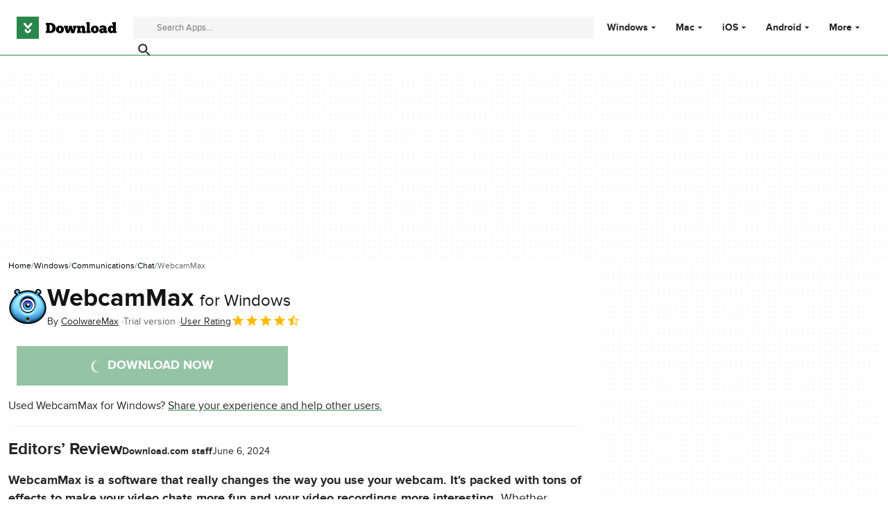

--- FILE ---
content_type: text/html;charset=utf-8
request_url: https://download.cnet.com/webcammax/3000-2348_4-10562121.html
body_size: 23269
content:
<!DOCTYPE html><html lang="en-US"><head><meta charSet="UTF-8"/><meta name="viewport" content="width=device-width,initial-scale=1,minimum-scale=1"/><script type="didomi/javascript" async="" src="https://www.googletagmanager.com/gtag/js?id=AW-16716908964"></script><script async="" src="/_fs-ch-1T1wmsGaOgGaSxcX/assets/script.js"></script><title>WebcamMax for Windows - Free download and software reviews - CNET Download</title><link rel="preconnect" href="https://securepubads.g.doubleclick.net"/><link rel="preconnect" href="https://c.amazon-adsystem.com"/><link rel="preconnect" href="https://www.googletagmanager.com"/><link rel="preconnect" href="https://assets.dwncdn.net"/><link rel="preconnect" href="https://images.dwncdn.net"/><link rel="preconnect" href="https://securepubads.g.doubleclick.net" crossorigin=""/><link rel="preconnect" href="https://c.amazon-adsystem.com" crossorigin=""/><meta property="td-page" content="Program"/><meta property="rv-tech" content="beren"/><meta property="rv-compliant" content="1"/><meta property="rv-monetizable" content="true"/><meta property="rv-afs-query" content="WebcamMax"/><meta property="rv-interstitial-unhideWindow" content="true"/><meta property="rv-interstitial-navBar" content="true"/><meta property="rv-app-id" content="fc5964ba-96d4-11e6-894e-00163ec9f5fa"/><meta property="rv-recat" content="social-communication,chat-instant-messaging"/><meta property="rv-page-id" content="program"/><meta property="rv-program-name" content="WebcamMax"/><meta property="rv-platform-id" content="windows"/><meta property="rv-main-category-id" content="social-communication"/><meta property="rv-category-id" content="chat-instant-messaging"/><meta property="rv-developer-slug" content="i-6282267"/><link rel="dns-prefetch" href="https://securepubads.g.doubleclick.net"/><link rel="dns-prefetch" href="https://c.amazon-adsystem.com"/><link rel="dns-prefetch" href="https://www.googletagmanager.com"/><link rel="dns-prefetch" href="https://assets.dwncdn.net"/><link rel="dns-prefetch" href="https://images.dwncdn.net"/><meta name="appId" content="fc5964ba-96d4-11e6-894e-00163ec9f5fa"/><meta name="program" content="{&quot;programId&quot;:&quot;fc5964ba-96d4-11e6-894e-00163ec9f5fa&quot;,&quot;ecosystemId&quot;:&quot;windows&quot;,&quot;languageCode&quot;:&quot;en&quot;,&quot;brandName&quot;:&quot;dwn&quot;}"/><meta name="title" content="WebcamMax for Windows - Free download and software reviews - CNET Download"/><meta name="description" content="Download WebcamMax latest version for Windows free to try. WebcamMax latest update: June 6, 2024"/><meta name="robots" content="all"/><meta property="ira" content="ii-io"/><link rel="canonical" href="https://download.cnet.com/webcammax/3000-2348_4-10562121.html"/><link rel="alternate" hrefLang="en" href="https://download.cnet.com/webcammax/3000-2348_4-10562121.html"/><link rel="alternate" hrefLang="x-default" href="https://download.cnet.com/webcammax/3000-2348_4-10562121.html"/><link rel="alternate" hrefLang="es" href="https://download.cnet.com/es/webcammax/3000-2348_4-10562121.html"/><meta name="google-adsense-account" content="sites-8478182238710563"/><meta name="theme-color" content="#fff"/><meta property="og:ttl" content="2419200"/><meta http-equiv="x-ua-compatible" content="IE=edge"/><link rel="shortcut icon" type="image/x-icon" href="https://images.dwncdn.net/images/t_favicon-v2/p/fc5964ba-96d4-11e6-894e-00163ec9f5fa/81358876/2348_4-10562121-imgingest-778387976653817506.png"/><script id="script-params" class="script-params" type="application/json">{"defaultDeviceType":"desktop","defaultPlatformId":"windows","defaultSiteURL":"https://download.cnet.com/","isCacheBypassed":false,"coreEnv":"production","routeId":"program","site":{"hasArticles":true,"isActive":true,"isDefault":true,"languageCode":"en","locale":"en-US","notifyExperiments":true,"url":{"basePath":"/","defaultSubdomain":"","domain":"download.cnet","hostname":"download.cnet.com","protocol":"https:","baseURL":"https://download.cnet.com/"},"languageName":"English"},"ga4Number":"G-J3Q0P3GWJ9","assetPrefix":"https://assets.dwncdn.net","appVersion":"1.2007.0","behaviorRules":{},"iconsURL":"/statics/beren/icons.svg","thumbnailPlaceholderURL":"https://assets.dwncdn.net/public/365cfe.svg","imagePlaceholderURL":"https://assets.dwncdn.net/public/d8b289.svg","platforms":[{"name":"Windows","id":"windows","slug":"windows"},{"name":"Android","id":"android","slug":"android"},{"name":"Mac","id":"mac","slug":"mac"},{"name":"iOS","id":"iphone","slug":"ios"}],"pageViewTrackingParams":{"google_compliant":"yes","program_id":"fc5964ba-96d4-11e6-894e-00163ec9f5fa","program_name":"WebcamMax","program_platform":"windows","program_category":"social-communication","program_subcategory":"chat-instant-messaging","program_download_type":"download","program_licence":"trial","program_has_gallery":"yes","program_has_button_buy":"no","program_has_offer":"no","program_has_button_download":"yes","program_review_vecna":"false","program_review_publication_date":"2017-09-29","program_review_modification_date":"2024-06-06","program_review_source":"freelancers-new-review","program_user_score":8.5}}</script><script id="init-tracking">
            window.dataLayer = window.dataLayer || [];
            window.uetq = window.uetq || [];
            window.eventTracker = window.eventTracker || {};
            eventTracker.cmd = eventTracker.cmd || [];
          </script><script id="google-tag-manager">
            (function(w,d,l){
              w[l]=w[l]||[];w[l].push({'gtm.start':new Date().getTime(),event:'gtm.js'})
            })(window,document,'dataLayer')
          </script><script id="universal-event-tracker">
            (function(w,d,t,r,u)
            {
                var f,n,i;
                w[u]=w[u]||[],f=function()
                {
                    var o={ti:"97201904", enableAutoSpaTracking: true};
                    o.q=w[u],w[u]=new UET(o),w[u].push("pageLoad")
                },
                n=d.createElement(t),n.src=r,n.async=1,n.onload=n.onreadystatechange=function()
                {
                    var s=this.readyState;
                    s&&s!=="loaded"&&s!=="complete"||(f(),n.onload=n.onreadystatechange=null)
                },
                i=d.getElementsByTagName(t)[0],i.parentNode.insertBefore(n,i)
            })
            (window,document,"script","//bat.bing.com/bat.js","uetq");
          </script><script async="" src="https://www.googletagmanager.com/gtm.js?id=GTM-NB5XQQ9V"></script><script data-default-platform-id="windows" data-default-device-type="desktop">(function() {
    const defaultPlatformId = document.currentScript?.dataset.defaultPlatformId;
    const defaultDeviceType = document.currentScript?.dataset.defaultDeviceType;
    const berCookies = document.cookie.split(";").reduce((acc, cookie)=>{
        const [rawKey, rawValue] = cookie.split(/=(.+)/);
        const key = rawKey.trim();
        if (key === "utm") {
            acc[key] = Object.fromEntries(new URLSearchParams(rawValue).entries());
        } else {
            try {
                acc[key] = decodeURIComponent(rawValue);
            } catch (_e) {
                acc[key] = rawValue;
            }
        }
        return acc;
    }, {});
    const countryCode = berCookies["ber-country-code"] ?? "XX";
    const isEU = /^(AT|BE|BG|HR|CY|CZ|DK|EE|FI|FR|DE|GR|HU|IE|IT|LV|LT|LU|MT|NL|PL|PT|RO|SK|SI|ES|SE|GB|NO|IS|LI)$/.test(countryCode);
    const isUS = countryCode === "US";
    let adsRegion = "C";
    if (/^(US|AU|CA|GB|IE|NZ)$/.test(countryCode)) {
        adsRegion = "A";
    } else if (/^(JP|NL|DE|IT|FR|ES|BE|LU|AT|CH|NO|SE|DK|PT)$/.test(countryCode)) {
        adsRegion = "B";
    }
    const utm = berCookies["utm"] || {};
    window.berConfig = {
        countryCode,
        city: berCookies["ber-city"],
        browserName: berCookies["ber-browser-name"],
        region: berCookies["ber-region"],
        adsRegion,
        isEU,
        isUS,
        isBot: (berCookies["ber-is-bot"] ?? "false") === "true",
        isLanding: (berCookies["ber-is-landing"] ?? "false") === "true",
        userPlatformId: berCookies["ber-user-platform-id"] || defaultPlatformId,
        userLanguage: window.navigator.language,
        deviceType: berCookies["ber-device-type"] || defaultDeviceType,
        userAgent: window.navigator.userAgent,
        utmMedium: utm.medium ?? "organic",
        utmSource: utm.source ?? "",
        utmCampaign: utm.campaign ?? "",
        experimentBucket: berCookies["_swo_pos"] ?? "0",
        activeExperimentVariant: berCookies["_swo_vis"] ?? ""
    };
})();
</script><script async="" data-domain-script="018f5340-401b-765c-a228-126472016816" src="/statics/assets/oneTrust/scripttemplates/otSDKStub.js"></script><script id="ads-script">(function() {
    if (window.berConfig?.countryCode !== "RU") {
        const script = document.currentScript;
        const dataset = script ? script.dataset : {};
        const enabledURL = dataset.enabledUrl;
        const gptScript = document.createElement("script");
        gptScript.src = "https://securepubads.g.doubleclick.net/tag/js/gpt.js";
        gptScript.async = true;
        document.head.appendChild(gptScript);
        const adSenseScript = document.createElement("script");
        adSenseScript.src = "https://www.google.com/adsense/search/ads.js";
        adSenseScript.async = true;
        document.head.appendChild(adSenseScript);
        if (enabledURL) {
            window.googletag = window.googletag || {
                cmd: []
            };
            googletag.cmd.push(function() {
                googletag.pubads().set("page_url", enabledURL);
            });
        }
        (function(g, o) {
            g[o] = g[o] || function() {
                (g[o]["q"] = g[o]["q"] || []).push(arguments);
            }, g[o]["t"] = 1 * new Date;
        })(window, "_googCsa");
    }
})();
</script><script data-tag-id="AW-16716908964" type="didomi/javascript">const tagId = document.currentScript.dataset.tagId;
window.dataLayer = window.dataLayer || [];
function gtag() {
    dataLayer.push(arguments);
}
gtag("js", new Date);
gtag("config", tagId, {
    linker: {
        decorate_forms: false
    }
});
</script><script id="revamp-script">!function(t) {
    function s(s, a) {
        t.revamp.cmd.push([
            s,
            a
        ]);
    }
    t.revamp = t.revamp || {};
    t.revamp.cmd = [];
    t.revamp.displaySlots = t.revamp.displaySlots || function() {
        s("displayDeferredSlots", arguments);
    };
    t.revamp.destroySlots = t.revamp.destroySlots || function() {
        s("destroyGptSlots", arguments);
    };
    t.revamp.disableDi = t.revamp.disableDi || function() {
        s("disableDi", arguments);
    };
    t.revamp.displayCustomInterstitial = t.revamp.displayCustomInterstitial || function() {
        s("displayCustomInterstitial", arguments);
    };
    t.revamp.getFPValues = t.revamp.getFPValues || function() {
        s("getFPValues", arguments);
    };
}(window);
(function() {
    window.revampAdRendered = window.revampAdRendered || [];
    window.dataLayer = window.dataLayer || [];
    window.uetq = window.uetq || [];
    window.dataLayer.push({
        di_status: "revamp_not_loaded"
    }, {
        di_tech: "beren"
    });
    document.addEventListener("rv:adRendered", function(event) {
        window.revampAdRendered.push(event.detail);
    });
    var eventBundleMapping = {
        campaign: {
            ga4_event: "di_request"
        },
        display: {
            ga4_event: "di_show"
        },
        download: {
            ga4_event: "di_download"
        },
        downloadBackfill: {
            ga4_event: "di_download"
        },
        error: {
            labelFn: (ev)=>ev.error || "unknown error"
        }
    };
    var eventPrimePicksMapping = {
        getCampaign: {
            ga4_event: "di_request"
        },
        display: {
            ga4_event: "di_show"
        },
        download: {
            ga4_event: "di_download"
        },
        error: {
            labelFn: (ev)=>ev.error || "unknown error"
        }
    };
    var eventPopupMapping = {
        revampLoaded: {
            ga4_di_status: "revamp_loaded"
        },
        flowInitiated: {
            ga4_di_status: "flow_initiated"
        },
        diDisabledByMeta: {
            ga4_di_status: "disabled_by_meta"
        },
        diHasBeenShown: {
            ga4_di_status: "has_been_shown"
        },
        diHasNotPriority: {
            ga4_di_status: "has_not_priority"
        },
        diDisabledForPageType: {
            ga4_di_status: "disabled_for_page_type"
        },
        diDisabledInvalidPublisherConfig: {
            ga4_di_status: "disabled_invalid_publisher_config"
        },
        gettingContext: {
            ga4_di_status: "getting_context"
        },
        getCampaign: {
            ga4_event: "di_request"
        },
        diErrorRenderingRootElement: {
            ga4_di_status: "error_rendering_root_element"
        },
        diSetModalVisible: {
            ga4_di_status: "set_modal_visible"
        },
        diPreRenderDone: {
            ga4_di_status: "pre_render_done"
        },
        close: {
            ga4_event: "di_click",
            ga4_clicked: "close"
        },
        continue: {
            ga4_event: "di_click",
            ga4_clicked: "continue"
        },
        display: {
            ga4_event: "di_show"
        },
        downloadRecommended: {
            ga4_event: "di_download",
            download_type: "download"
        },
        downloadLandingPage: {
            ga4_event: "di_download",
            download_type: "download_visit_website"
        },
        home: {
            ga4_event: "di_click",
            ga4_clicked: "home"
        },
        support: {
            ga4_event: "di_click",
            ga4_clicked: "support"
        },
        error: {
            labelFn: (ev)=>ev.error || "unknown error"
        }
    };
    function handleErrorEvent(diEvent, eventMapped, diPlacement) {
        const errorMessage = eventMapped.labelFn ? eventMapped.labelFn(diEvent) : diEvent.error || "unknown error";
        window.dataLayer.push({
            event: "di_error",
            error_message: errorMessage,
            di_placement: diPlacement,
            di_status: "error"
        });
    }
    function handleGetCampaignEvent(diEvent, eventMapped, diPlacement) {
        const suitableCampaigns = (diEvent.campaignsResult?.suitableCampaigns || []).map((param)=>{
            let { id } = param;
            return id;
        });
        const winnerCampaign = diEvent.campaignsResult?.winnerCampaign?.id ? "has_winner_campaign" : "has_not_winner_campaign";
        const { browserName, browserVersion, countryCode, userPlatformId, userPlatformVersion, utmMedium, utmSource } = diEvent.apiParamsFiltered;
        window.dataLayer.push({
            ...diPlacement === "popup" && {
                event: eventMapped.ga4_event
            },
            custom_event_type: eventMapped.ga4_event,
            detected_country: countryCode,
            di_placement: diPlacement,
            di_status: suitableCampaigns.length === 0 ? "non_suitable_campaign" : winnerCampaign,
            suitable_campaigns: suitableCampaigns,
            user_browser: browserName || "n/a",
            user_browser_version: browserVersion || "n/a",
            user_medium: utmMedium || "n/a",
            user_operating_system: userPlatformId || "n/a",
            user_operating_system_version: userPlatformVersion || "n/a",
            user_source: utmSource || "n/a"
        });
    }
    function handlePopupStatusEvent(eventMapped) {
        window.dataLayer.push({
            di_status: eventMapped.ga4_di_status
        });
    }
    function getWCTClickID(diEvent, diPlacement, kind) {
        if (diPlacement === "popup") {
            return kind === "downloadLandingPage" && document.querySelector(".rv-di-step-download .rv-di-action-button__button")?.href.match(/wct\d{10}[\d\w]{5}/);
        }
        return kind === "download" && diEvent.buildUrl.match(/wct\d{10}[\d\w]{5}/);
    }
    function handleDefaultEvent(diEvent, eventMapped, diPlacement, kind) {
        const WCTClickID = getWCTClickID(diEvent, diPlacement, kind);
        window.dataLayer.push({
            event: eventMapped.ga4_event,
            campaign_delivery_logic: diEvent.campaign?.logic || "n/a",
            detected_country: diEvent.countryCode,
            di_campaign_name: diEvent.campaign?.id || "n/a",
            di_placement: diPlacement,
            ...eventMapped.ga4_clicked && {
                element_clicked: eventMapped.ga4_clicked
            },
            ...eventMapped.download_type && {
                di_download_type: eventMapped.download_type
            },
            ...WCTClickID && {
                wct_click_id: WCTClickID[0]
            }
        });
    }
    function trackBundleGA4Event(diEvent) {
        let diPlacement = arguments.length > 1 && arguments[1] !== void 0 ? arguments[1] : "bundle", eventKind = arguments.length > 2 && arguments[2] !== void 0 ? arguments[2] : null;
        const kind = diEvent.kind || eventKind;
        const eventMapped = eventBundleMapping[kind];
        if (!eventMapped) {
            return;
        }
        if (kind === "error") {
            handleErrorEvent(diEvent, eventMapped, diPlacement);
        } else if (kind === "campaign") {
            handleGetCampaignEvent(diEvent, eventMapped, diPlacement);
        } else {
            handleDefaultEvent(diEvent, eventMapped, diPlacement, kind);
        }
    }
    function trackPrimePicksGA4Event(diEvent) {
        let diPlacement = arguments.length > 1 && arguments[1] !== void 0 ? arguments[1] : "prime-picks", eventKind = arguments.length > 2 && arguments[2] !== void 0 ? arguments[2] : null;
        const kind = diEvent.kind || eventKind;
        const eventMapped = eventPrimePicksMapping[kind];
        if (!eventMapped) {
            return;
        }
        if (kind === "error") {
            handleErrorEvent(diEvent, eventMapped, diPlacement);
        } else if (kind === "getCampaign") {
            handleGetCampaignEvent(diEvent, eventMapped, diPlacement);
        } else {
            handleDefaultEvent(diEvent, eventMapped, diPlacement, kind);
        }
    }
    function trackPopupGA4Event(diEvent) {
        let diPlacement = arguments.length > 1 && arguments[1] !== void 0 ? arguments[1] : "popup";
        const kind = diEvent.kind;
        const eventMapped = eventPopupMapping[kind];
        if (!eventMapped) {
            return;
        }
        if (kind === "error") {
            handleErrorEvent(diEvent, eventMapped, diPlacement);
        } else if (kind === "getCampaign") {
            handleGetCampaignEvent(diEvent, eventMapped, diPlacement);
        } else if ([
            "revampLoaded",
            "flowInitiated",
            "diDisabledByMeta",
            "diHasBeenShown",
            "diHasNotPriority",
            "diDisabledForPageType",
            "diDisabledInvalidPublisherConfig",
            "gettingContext",
            "diErrorRenderingRootElement",
            "diPreRenderDone",
            "diSetModalVisible"
        ].includes(kind)) {
            handlePopupStatusEvent(eventMapped);
        } else {
            handleDefaultEvent(diEvent, eventMapped, diPlacement, kind);
        }
    }
    function trackConversion() {
        window.uetq.push("event", "di_download", {
            event_category: "click",
            event_label: "DIDownload"
        });
    }
    Object.keys(eventBundleMapping).forEach((eventName)=>{
        const eventBundleName = `rv:bundle:${eventName}`;
        document.addEventListener(eventBundleName, (ev)=>{
            trackBundleGA4Event(ev.detail.userEvent ?? ev.detail, "bundle", eventName);
        });
        const eventBundleBackfillName = `rv:bundle:bundle-backfill:${eventName}`;
        document.addEventListener(eventBundleBackfillName, (ev)=>{
            trackBundleGA4Event(ev.detail.userEvent ?? ev.detail, "bundle-backfill", eventName);
        });
    });
    Object.keys(eventPrimePicksMapping).forEach((eventName)=>{
        const eventPrimePicksName = `rv:primePicks:${eventName}`;
        document.addEventListener(eventPrimePicksName, (ev)=>{
            trackPrimePicksGA4Event(ev.detail.userEvent ?? ev.detail, "prime-picks", eventName);
        });
    });
    Object.keys(eventPopupMapping).forEach((eventName)=>{
        const eventPopupName = `rv:di:${eventName}`;
        document.addEventListener(eventPopupName, (ev)=>{
            trackPopupGA4Event(ev.detail, "popup");
        });
    });
    [
        "download"
    ].forEach((eventName)=>{
        const eventBundleName = `rv:bundle:${eventName}`;
        document.addEventListener(eventBundleName, ()=>{
            trackConversion();
        });
    });
    [
        "download"
    ].forEach((eventName)=>{
        const eventPrimePicksName = `rv:prime-picks:${eventName}`;
        document.addEventListener(eventPrimePicksName, ()=>{
            trackConversion();
        });
    });
    [
        "downloadRecommended",
        "downloadLandingPage"
    ].forEach((eventName)=>{
        const eventPopupName = `rv:di:${eventName}`;
        document.addEventListener(eventPopupName, ()=>{
            trackConversion();
        });
    });
})();
</script><script async="" type="module" src="/revamp.js?modern=1"></script><script async="" src="/prebid-client.js"></script><script async="" crossorigin="anonymous" type="module" src="https://assets.dwncdn.net/public/boot.be2142.js"></script><script>function OptanonWrapper() { };</script><script data-c1="2" data-c2="31824268" data-c4="3000085" class="optanon-category-C0002" type="text/plain">var _comscore = _comscore || [], c1 = document.currentScript?.dataset.c1, c2 = document.currentScript?.dataset.c2, c4 = document.currentScript?.dataset.c4;
_comscore.push({
    c1,
    c2,
    c4
});
(function() {
    var s = document.createElement("script"), el = function() {
        const headScripts = document.getElementsByTagName("script");
        for(let i = 0; i < headScripts.length; i++){
            if (headScripts[i].async) {
                return headScripts[i];
            }
        }
        return headScripts[headScripts.length - 1];
    }();
    s.async = true;
    s.src = `https://sb.scorecardresearch.com/cs/${c2}/beacon.js`;
    el.parentNode?.insertBefore(s, el);
})();
</script><script data-project="miyqxwwv47" class="optanon-category-C0002" type="text/plain">(function(c, l, a, r, i, t, y) {
    c[a] = c[a] || function() {
        (c[a].q = c[a].q || []).push(arguments);
    };
    t = l.createElement(r);
    t.async = 1;
    t.src = "https://www.clarity.ms/tag/" + i;
    y = l.getElementsByTagName(r)[0];
    y.parentNode.insertBefore(t, y);
})(window, document, "clarity", "script", document.currentScript.dataset.project);
</script><style>@font-face{font-family:proxima-nova;src:url("https://assets.dwncdn.net/public/b1f779.woff2") format("woff2");font-weight:400;font-style:normal;font-display:swap;}
@font-face{font-family:proxima-nova;src:url("https://assets.dwncdn.net/public/6740b9.woff2") format("woff2");font-weight:700;font-style:normal;font-display:swap;}
@font-face{font-family:'Arial Fallback';src:local(Arial);font-weight:400;font-display:swap;size-adjust:98.6%;ascent-override:91%;descent-override:28%;line-gap-override:3%;}
@font-face{font-family:'Arial Fallback';font-weight:700;font-display:swap;src:local(Arial Bold);size-adjust:94.5%;ascent-override:91%;descent-override:28%;line-gap-override:3%;}:root{--img-placeholder: url("https://assets.dwncdn.net/public/d8b289.svg");}</style><link crossorigin="anonymous" rel="stylesheet" media="all" href="https://assets.dwncdn.net/public/Program.477b60.css"/><script type="application/ld+json">[{"@context":"https://schema.org","@type":"Organization","name":"CNET","url":"https://www.cnet.com/","image":"https://assets.dwncdn.net/public/ea1c97.png","address":{"@type":"PostalAddress","addressCountry":"US","addressLocality":"San Francisco","addressRegion":"CA","postalCode":"94105","streetAddress":"235 2nd St","telephone":"+1415344-2000"},"logo":{"@type":"ImageObject","url":"https://assets.dwncdn.net/public/ea1c97.png","width":"310","height":"310"},"sameAs":["https://www.linkedin.com/company/cnet","https://twitter.com/CNET","https://www.facebook.com/cnet","https://www.youtube.com/user/CNETTV"]},{"@context":"https://schema.org","@type":"SoftwareApplication","headline":"Wide range of effects on your webcam","mainEntityOfPage":{"@type":"WebPage","@id":"https://download.cnet.com/webcammax/3000-2348_4-10562121.html","description":"Wide range of effects on your webcam WebcamMax is a great tool for anyone looking to spice up their webcam use. With its wide range of effects and easy-to-use interface, it’s perfect for adding a bit of fun or professionalism to your online interactions.","thumbnailUrl":"https://images.dwncdn.net/images/t_app-cover-m,f_auto/p/fc5964ba-96d4-11e6-894e-00163ec9f5fa/2534546155/2348_4-10562121-6875b9e2ccc50a0e791433bf54c2dff0f88b_9screenshot-15.jpg"},"name":"WebcamMax","applicationCategory":"Communications","applicationSubCategory":"Chat","image":"https://images.dwncdn.net/images/t_app-icon-l/p/fc5964ba-96d4-11e6-894e-00163ec9f5fa/81358876/2348_4-10562121-imgingest-778387976653817506.png","thumbnailUrl":"https://images.dwncdn.net/images/t_app-cover-m,f_auto/p/fc5964ba-96d4-11e6-894e-00163ec9f5fa/2534546155/2348_4-10562121-6875b9e2ccc50a0e791433bf54c2dff0f88b_9screenshot-15.jpg","description":"WebcamMax is a software that really changes the way you use your webcam. It's packed with tons of effects to make your video chats more fun and your video recordings more interesting. Whether you’re chatting live or posting videos on YouTube and Facebook, WebcamMax adds something extra to your webcam feeds. WebcamMax is user-friendly, which means it's easy to get started even if you’re not a tech expert. You can install it quickly and it works well with many popular messaging apps like Skype, MSN, and YouTube. It runs on different versions of Windows, from Windows 7 up to Windows 11, so most computers can handle it.The layout of WebcamMax is straightforward. You can find and switch between different effects without any hassle. You can draw on your videos, use the Picture-in-Picture mode to show two videos at once, and even put together multiple videos. The Picture-in-Picture is especially handy for talking about something while showing it in a small window on the side.In addition to standard effects, WebcamMax offers features such as video recording, screen capture, and video sharing. Users can record their enhanced videos and directly upload them to social media platforms like Facebook and YouTube. The software also supports text overlays, video cropping, and more specialized functions like video masking and video filters, which add a professional touch to any webcam session.You can try WebcamMax for free to see if you like it. This trial version lets you use many features but not all. If you find it helpful, you can buy the full version. WebcamMax 8.0.7.8 is the latest version, and it’s easy to download for both 32-bit and 64-bit Windows systems.","operatingSystem":"Windows","softwareVersion":"8.0.7.8","dateModified":"2024-06-06T00:00:00.000Z","url":"https://download.cnet.com/webcammax/3000-2348_4-10562121.html","publisher":{"@type":"Organization","name":"Download.com","logo":{"@type":"ImageObject","height":"120","width":"540","url":"https://assets.dwncdn.net/public/672cfd.png"}},"author":{"@type":"Organization","@id":"http://www.coolwaremax.com","name":"CoolwareMax"},"aggregateRating":{"@type":"AggregateRating","@id":"https://download.cnet.com/webcammax/3000-2348_4-10562121.html#aggregate-rating","ratingValue":4.2,"ratingCount":339,"bestRating":5,"worstRating":0},"offers":{"@type":"Offer","priceCurrency":"USD","price":0}}]</script></head><body><noscript><iframe src="https://www.googletagmanager.com/ns.html?id=GTM-NB5XQQ9V" height="0" width="0" style="display:none;visibility:hidden" sandbox=""></iframe></noscript><div data-meta="placeholder-slot" class="PUDS7O Z1zVJ_ O0_KKS is-desktop-hidden is-tablet-hidden"><div id="mob-top-leaderboard-1" class="_k1MMg"></div></div><header class="rJFzeN hU7Ori" id="header" data-meta="page-header"><div class="GCt2Ot"><a class="qgMeLx" href="https://download.cnet.com/" rel="follow" data-meta="header-logo" aria-label="Download.com"><svg viewBox="0 0 505 112" class="paVWaG" aria-labelledby="logoDesc-110397" role="img"><desc id="logoDesc-110397">Download.com</desc><g fill-rule="evenodd" clip-path="url(#b-110397)" clip-rule="evenodd"><path fill="#2A874B" d="M112.2 0H0v112h112.2V0ZM53.1 58.8 36 39c-1.6-2-1.3-4.9.7-6.5 2-1.7 5-1.4 6.7.6l13.3 15.3L70 33.2c1.7-2 4.7-2.3 6.7-.6 2 1.6 2.3 4.5.6 6.5L60.4 58.8a4.8 4.8 0 0 1-7.3 0Zm-12 8.6c0-2.5 2-4.4 4.5-4.4s4.5 2 4.5 4.4c0 1.7.7 3.3 1.9 4.4a6.5 6.5 0 0 0 4.6 1.8c1.7 0 3.3-.7 4.5-1.8a6.1 6.1 0 0 0 2-4.4c0-2.5 2-4.4 4.5-4.4s4.5 2 4.5 4.4c0 8.3-7 15-15.5 15-8.6 0-15.6-6.7-15.6-15Z"></path><path fill="#000" d="M373.4 73v9.6H352v-9.5h3.1V37.4h-3V28H369v45h4.3Zm-226.1 9.6h22c17.8 0 27.9-9.5 27.9-26.1 0-14-10-24.8-27.7-24.8h-22.2v9.6h4.5V73h-4.5v9.7Zm19.4-9.7V41.3h2.8c7.7 0 11 7.4 11 15.2 0 9-3.3 16.3-11 16.4h-2.8Zm72.2-8.3c.1 12-8.8 19-19.9 19-10.4 0-20.4-6.4-20.3-19.3 0-12.2 9.9-19 20-19 11.5.2 20 7.1 20.2 19.3ZM219 74.2c-3 0-5.4-3.9-5.4-9.9 0-5.3 2.2-9.5 5-9.5 3.5 0 5.4 4.3 5.4 9.8 0 5.4-1.9 9.6-5 9.6ZM258.4 61c1 3.5 1.7 8.4 1.8 10.5h.2c.2-3 .8-10 3-17.1l2.3-8.2H279l2.8 9.5c1.8 5.6 2.9 13.2 3.1 15.8h.2c.2-2.4.9-7.7 2-11.5l1.2-4.3h-3v-9.5h17.8v9.5h-3l-8.5 27h-15.4l-5-16.5-5.3 16.4h-15l-8.2-27h-3.1v-9.4h19.6v9.5h-2.5l1.6 5.3Zm69 21.6v-9.5h-5.2V62.7c0-3.1.9-6.7 4.6-6.7 4 0 4 3.9 4 6.4v20.3h18.4V73h-3.4V60.9c0-7.6-2-16-13.2-16-4.6 0-8 2.4-10.4 5.8l-1.7-4.5H305v9.5h3V73h-3v9.5h22.4Zm68.2 1c11 0 20-7 19.8-19-.2-12.2-8.7-19.1-20.2-19.3-10 0-19.9 6.8-20 19 0 12.9 10 19.3 20.4 19.3Zm-5.4-19.3c0 6 2.3 10 5.4 10 3.1 0 5-4.3 5-9.7 0-5.5-2-9.7-5.4-9.8-2.8 0-5 4.2-5 9.5Zm31.7-6.6c2.8-1.5 6.6-3.3 10.9-3.3 4 0 6.9.8 6.9 4V61c-.4-.4-3-2.6-7.2-2.6-8.2 0-15.2 5.2-15.2 13.4 0 8.5 7.5 12.2 14.4 12.2 2.6 0 7.1-1 9.8-4.7l1.8 3.3h15.5v-9.3h-4.3V59.1c0-11.7-11-15-19.8-15-6.7 0-13 3.4-15.8 5.2l3 8.4ZM435 74.5c2.2 0 4-1.3 4.7-2.4v-2.7c-.2-.4-1.3-2.1-4.3-2.1s-4.2 1.6-4.2 3.8c0 2 1.6 3.4 3.8 3.4Zm51.7-37v10.7h-.1l-.1-.1a15 15 0 0 0-9-2.6c-9 0-16.8 7.2-16.8 18.5 0 10.2 6.6 19.3 16.9 19.3 5 0 8.2-2.5 9.1-3.4l1.3 2.7h17v-9.5h-3.5V28h-18.1v9.5h3.3Zm-5.2 17.4c-3 0-5.2 3.6-5.2 9.1 0 4.4 2 9 5.3 9 2.8 0 5.4-3.6 5.1-9.3 0-5-2.5-8.8-5.2-8.8Z"></path><path fill="#fff" d="M36.2 39.1 53 58.8c.9 1 2.2 1.6 3.7 1.6 1.4 0 2.7-.6 3.6-1.6l17-19.7c1.6-2 1.4-4.9-.7-6.5-2-1.7-5-1.4-6.7.6L56.8 48.5 43.5 33.2a4.9 4.9 0 0 0-6.7-.6 4.5 4.5 0 0 0-.6 6.5ZM41 67.4c0 8.3 7 15 15.6 15 8.5 0 15.5-6.7 15.5-15 0-2.5-2-4.4-4.5-4.4-2.6 0-4.6 2-4.6 4.4 0 1.7-.7 3.3-1.9 4.4a6.5 6.5 0 0 1-4.5 1.8c-1.8 0-3.4-.7-4.6-1.8a6.1 6.1 0 0 1-1.9-4.4c0-2.5-2-4.4-4.5-4.4-2.6 0-4.6 2-4.6 4.4Z"></path></g><defs><clipPath id="b-110397"><path fill="#fff" d="M0 0h505v112H0z"></path></clipPath></defs></svg></a><search class="jJVQWa"><form class="RLj7Hp js-search" id="search" role="search"><label for="searchInput" class="is-hidden">Find apps, programs and more</label><input type="search" id="searchInput" class="ZjJW5P js-search-input" placeholder="Search Apps..." data-meta="search-input" data-js-url-template="https://download.cnet.com/s/--query--/?platform=windows" aria-label="Find apps, programs and more"/><button type="submit" class="YTEph_" data-meta="search-button" aria-label="Submit search" name="search"><svg class="JWiJTm _tkCZE" viewBox="0 0 1024 1024" aria-label="search icon" role="img"><use class="BKi9Ew" href="/statics/beren/icons.svg#i-search"></use></svg></button></form></search><div class="WBoyv3"><form id="main-menu"><label for="menu" class="EZPNM0" id="menubutton" aria-controls="menu"><svg class="JWiJTm _tkCZE" viewBox="0 0 1024 1024" aria-labelledby="desc" role="img"><desc id="desc">Main menu</desc><use class="BKi9Ew" href="/statics/beren/icons.svg#i-menu"></use></svg></label><input id="menu" type="checkbox" class="EXrjQ_"/><nav class="UxueoE" aria-labelledby="menubutton"><label for="menu" class="IWf3oJ"><svg class="JWiJTm _tkCZE" viewBox="0 0 1024 1024" aria-label="close icon" role="img"><use class="BKi9Ew" href="/statics/beren/icons.svg#i-close"></use></svg></label><ul class="gHYLu_"><li class="UVgRxV"><label class="_GM7Vf" for="windows"><span class="zc2VIS" data-attribute="Windows"></span><a class="FwapkO" href="https://download.cnet.com/windows/" data-meta="header-menu" data-meta-data="windows">Windows</a><svg class="JWiJTm oSgTwI" viewBox="0 0 1024 1024" aria-label="arrow-drop-down icon" role="img"><use class="BKi9Ew" href="/statics/beren/icons.svg#i-arrow-drop-down"></use></svg></label><input class="UkfHBK" type="checkbox" id="windows" name="Windows"/><div class="ErQpKe"><label for="windows" class="NWM_nG"><svg class="JWiJTm _tkCZE" viewBox="0 0 1024 1024" aria-label="arrow-left icon" role="img"><use class="BKi9Ew" href="/statics/beren/icons.svg#i-arrow-left"></use></svg></label><div class="n9piT6"><div class="Ul0MyR"><p class="ZBUka6 EYYmp_">Windows</p><ul role="menu" class="jtV2Gp"><li role="presentation"><a class="zh3aMG" role="menuitem" href="https://download.cnet.com/windows/?sort=mostPopular">Most Popular</a></li><li role="presentation"><a class="zh3aMG" role="menuitem" href="https://download.cnet.com/windows/?sort=newReleases">New Releases</a></li><li role="presentation"><a class="zh3aMG" role="menuitem" href="https://download.cnet.com/browsers/windows/">Browsers</a></li><li role="presentation"><a class="zh3aMG" role="menuitem" href="https://download.cnet.com/chat-voip-email/windows/">Communications</a></li><li role="presentation"><a class="zh3aMG" role="menuitem" href="https://download.cnet.com/developers/windows/">Developer Tools</a></li><li role="presentation"><a class="zh3aMG" role="menuitem" href="https://download.cnet.com/education/windows/">Educational Software</a></li><li role="presentation"><a class="zh3aMG" role="menuitem" href="https://download.cnet.com/entertainment-software/windows/">Entertainment Software</a></li><li role="presentation"><a class="zh3aMG" role="menuitem" href="https://download.cnet.com/games/windows/">Games</a></li><li role="presentation"><a class="zh3aMG" role="menuitem" href="https://download.cnet.com/internet/windows/">Internet Software</a></li><li role="presentation"><a class="zh3aMG" role="menuitem" href="https://download.cnet.com/multimedia/windows/">Multimedia</a></li><li role="presentation"><a class="zh3aMG" role="menuitem" href="https://download.cnet.com/productivity/windows/">Productivity Software</a></li><li role="presentation"><a class="zh3aMG" role="menuitem" href="https://download.cnet.com/customization/windows/">Screensavers &amp; Wallpaper</a></li><li role="presentation"><a class="zh3aMG" role="menuitem" href="https://download.cnet.com/security/windows/">Security Software</a></li><li role="presentation"><a class="zh3aMG" role="menuitem" href="https://download.cnet.com/travel/windows/">Travel</a></li><li role="presentation"><a class="zh3aMG" role="menuitem" href="https://download.cnet.com/utilities-tools/windows/">Utilities &amp; Tools</a></li></ul></div><div class="Ul0MyR"><p class="ZBUka6 EYYmp_">Most popular apps</p><ul data-track="section-programs" data-track-placement="most_popular" class="jtV2Gp poNj60"><li><a class="zh3aMG" role="menuitem" href="https://download.cnet.com/photoscape/3000-2192_4-10703122.html" data-meta="program-item" data-track-platform="windows" data-track-category="photography" data-track-program-slug="2192_4-10703122">PhotoScape</a></li><li><a class="zh3aMG" role="menuitem" href="https://download.cnet.com/vlc-media-player-64-bit/3000-13632_4-75761094.html" data-meta="program-item" data-track-platform="windows" data-track-category="video" data-track-program-slug="13632_4-75761094">VLC Media Player (64-bit)</a></li><li><a class="zh3aMG" role="menuitem" href="https://download.cnet.com/winrar-64-bit/3000-2250_4-10965579.html" data-meta="program-item" data-track-platform="windows" data-track-category="file-compression" data-track-program-slug="2250_4-10965579">WinRAR (64-bit)</a></li><li><a class="zh3aMG" role="menuitem" href="https://download.cnet.com/sketchup-make-2017/3000-6677_4-10257337.html" data-meta="program-item" data-track-platform="windows" data-track-category="graphic-design" data-track-program-slug="6677_4-10257337">SketchUp Make 2017</a></li><li><a class="zh3aMG" role="menuitem" href="https://download.cnet.com/vlc-media-player-32-bit/3000-13632_4-10267151.html" data-meta="program-item" data-track-platform="windows" data-track-category="video" data-track-program-slug="13632_4-10267151">VLC Media Player (32-bit)</a></li><li><a class="zh3aMG" role="menuitem" href="https://download.cnet.com/wlan-driver-802-11n-rel-4-80-28-7-zip/3000-2112_4-162411.html" data-meta="program-item" data-track-platform="windows" data-track-category="utilities-tools" data-track-program-slug="2112_4-162411">WLan Driver 802.11n Rel. 4.80.28.7.zip</a></li><li><a class="zh3aMG" role="menuitem" href="https://download.cnet.com/neat-download-manager/3000-windows-neat-download-manager.html" data-meta="program-item" data-track-platform="windows" data-track-category="download-managers" data-track-program-slug="neat-download-manager">Neat Download Manager</a></li><li><a class="zh3aMG" role="menuitem" href="https://download.cnet.com/avast-free-antivirus/3000-2239_4-10019223.html" data-meta="program-item" data-track-platform="windows" data-track-category="antivirus" data-track-program-slug="2239_4-10019223">Avast Free Antivirus</a></li></ul></div></div></div></li><li class="UVgRxV"><label class="_GM7Vf" for="mac"><span class="zc2VIS" data-attribute="Mac"></span><a class="FwapkO" href="https://download.cnet.com/mac/" data-meta="header-menu" data-meta-data="mac">Mac</a><svg class="JWiJTm oSgTwI" viewBox="0 0 1024 1024" aria-label="arrow-drop-down icon" role="img"><use class="BKi9Ew" href="/statics/beren/icons.svg#i-arrow-drop-down"></use></svg></label><input class="UkfHBK" type="checkbox" id="mac" name="Mac"/><div class="ErQpKe"><label for="mac" class="NWM_nG"><svg class="JWiJTm _tkCZE" viewBox="0 0 1024 1024" aria-label="arrow-left icon" role="img"><use class="BKi9Ew" href="/statics/beren/icons.svg#i-arrow-left"></use></svg></label><div class="n9piT6"><div class="Ul0MyR"><p class="ZBUka6 EYYmp_">Mac</p><ul role="menu" class="jtV2Gp"><li role="presentation"><a class="zh3aMG" role="menuitem" href="https://download.cnet.com/mac/?sort=mostPopular">Most Popular</a></li><li role="presentation"><a class="zh3aMG" role="menuitem" href="https://download.cnet.com/mac/?sort=newReleases">New Releases</a></li><li role="presentation"><a class="zh3aMG" role="menuitem" href="https://download.cnet.com/browsers/mac/">Browsers</a></li><li role="presentation"><a class="zh3aMG" role="menuitem" href="https://download.cnet.com/chat-voip-email/mac/">Communications</a></li><li role="presentation"><a class="zh3aMG" role="menuitem" href="https://download.cnet.com/developers/mac/">Developer Tools</a></li><li role="presentation"><a class="zh3aMG" role="menuitem" href="https://download.cnet.com/education/mac/">Educational Software</a></li><li role="presentation"><a class="zh3aMG" role="menuitem" href="https://download.cnet.com/entertainment-software/mac/">Entertainment Software</a></li><li role="presentation"><a class="zh3aMG" role="menuitem" href="https://download.cnet.com/games/mac/">Games</a></li><li role="presentation"><a class="zh3aMG" role="menuitem" href="https://download.cnet.com/internet/mac/">Internet Software</a></li><li role="presentation"><a class="zh3aMG" role="menuitem" href="https://download.cnet.com/multimedia/mac/">Multimedia</a></li><li role="presentation"><a class="zh3aMG" role="menuitem" href="https://download.cnet.com/productivity/mac/">Productivity Software</a></li><li role="presentation"><a class="zh3aMG" role="menuitem" href="https://download.cnet.com/customization/mac/">Screensavers &amp; Wallpaper</a></li><li role="presentation"><a class="zh3aMG" role="menuitem" href="https://download.cnet.com/security/mac/">Security Software</a></li><li role="presentation"><a class="zh3aMG" role="menuitem" href="https://download.cnet.com/travel/mac/">Travel</a></li><li role="presentation"><a class="zh3aMG" role="menuitem" href="https://download.cnet.com/utilities-tools/mac/">Utilities &amp; Tools</a></li></ul></div><div class="Ul0MyR"><p class="ZBUka6 EYYmp_">Most popular apps</p><ul data-track="section-programs" data-track-placement="most_popular" class="jtV2Gp poNj60"><li><a class="zh3aMG" role="menuitem" href="https://download.cnet.com/vlc-media-player/3000-13632_4-10210434.html" data-meta="program-item" data-track-platform="mac" data-track-category="video" data-track-program-slug="13632_4-10210434">VLC Media Player</a></li><li><a class="zh3aMG" role="menuitem" href="https://download.cnet.com/android-file-transfer/3000-mac-android-file-transfer.html" data-meta="program-item" data-track-platform="mac" data-track-category="utilities-tools" data-track-program-slug="android-file-transfer">Android File Transfer</a></li><li><a class="zh3aMG" role="menuitem" href="https://download.cnet.com/minecraft/3000-20416_4-75980617.html" data-meta="program-item" data-track-platform="mac" data-track-category="games" data-track-program-slug="20416_4-75980617">Minecraft</a></li><li><a class="zh3aMG" role="menuitem" href="https://download.cnet.com/utorrent/3000-2196_4-10906761.html" data-meta="program-item" data-track-platform="mac" data-track-category="file-sharing-peer-to-peer" data-track-program-slug="2196_4-10906761">uTorrent</a></li><li><a class="zh3aMG" role="menuitem" href="https://download.cnet.com/planet-vpn-free-vpn-proxy/3000-2144_4-78704602.html" data-meta="program-item" data-track-platform="mac" data-track-category="security-privacy" data-track-program-slug="2144_4-78704602">Planet VPN - Free VPN Proxy</a></li><li><a class="zh3aMG" role="menuitem" href="https://download.cnet.com/serum/3000-mac-serum.html" data-meta="program-item" data-track-platform="mac" data-track-category="audio" data-track-program-slug="serum">Serum</a></li><li><a class="zh3aMG" role="menuitem" href="https://download.cnet.com/cheatsheet/3000-mac-cheatsheet-mac.html" data-meta="program-item" data-track-platform="mac" data-track-category="utilities-tools" data-track-program-slug="cheatsheet-mac">CheatSheet</a></li><li><a class="zh3aMG" role="menuitem" href="https://download.cnet.com/gta-san-andreas/3000-mac-gta-san-andreas.html" data-meta="program-item" data-track-platform="mac" data-track-category="action" data-track-program-slug="gta-san-andreas">GTA: San Andreas</a></li></ul></div></div></div></li><li class="UVgRxV"><label class="_GM7Vf" for="iphone"><span class="zc2VIS" data-attribute="iOS"></span><a class="FwapkO" href="https://download.cnet.com/ios/" data-meta="header-menu" data-meta-data="iphone">iOS</a><svg class="JWiJTm oSgTwI" viewBox="0 0 1024 1024" aria-label="arrow-drop-down icon" role="img"><use class="BKi9Ew" href="/statics/beren/icons.svg#i-arrow-drop-down"></use></svg></label><input class="UkfHBK" type="checkbox" id="iphone" name="iOS"/><div class="ErQpKe"><label for="iphone" class="NWM_nG"><svg class="JWiJTm _tkCZE" viewBox="0 0 1024 1024" aria-label="arrow-left icon" role="img"><use class="BKi9Ew" href="/statics/beren/icons.svg#i-arrow-left"></use></svg></label><div class="n9piT6"><div class="Ul0MyR"><p class="ZBUka6 EYYmp_">iOS</p><ul role="menu" class="jtV2Gp"><li role="presentation"><a class="zh3aMG" role="menuitem" href="https://download.cnet.com/ios/?sort=mostPopular">Most Popular</a></li><li role="presentation"><a class="zh3aMG" role="menuitem" href="https://download.cnet.com/ios/?sort=newReleases">New Releases</a></li><li role="presentation"><a class="zh3aMG" role="menuitem" href="https://download.cnet.com/browsers/ios/">Browsers</a></li><li role="presentation"><a class="zh3aMG" role="menuitem" href="https://download.cnet.com/chat-voip-email/ios/">Communications</a></li><li role="presentation"><a class="zh3aMG" role="menuitem" href="https://download.cnet.com/developers/ios/">Developer Tools</a></li><li role="presentation"><a class="zh3aMG" role="menuitem" href="https://download.cnet.com/education/ios/">Educational Software</a></li><li role="presentation"><a class="zh3aMG" role="menuitem" href="https://download.cnet.com/entertainment-software/ios/">Entertainment Software</a></li><li role="presentation"><a class="zh3aMG" role="menuitem" href="https://download.cnet.com/games/ios/">Games</a></li><li role="presentation"><a class="zh3aMG" role="menuitem" href="https://download.cnet.com/internet/ios/">Internet Software</a></li><li role="presentation"><a class="zh3aMG" role="menuitem" href="https://download.cnet.com/multimedia/ios/">Multimedia</a></li><li role="presentation"><a class="zh3aMG" role="menuitem" href="https://download.cnet.com/productivity/ios/">Productivity Software</a></li><li role="presentation"><a class="zh3aMG" role="menuitem" href="https://download.cnet.com/customization/ios/">Screensavers &amp; Wallpaper</a></li><li role="presentation"><a class="zh3aMG" role="menuitem" href="https://download.cnet.com/security/ios/">Security Software</a></li><li role="presentation"><a class="zh3aMG" role="menuitem" href="https://download.cnet.com/travel/ios/">Travel</a></li><li role="presentation"><a class="zh3aMG" role="menuitem" href="https://download.cnet.com/utilities-tools/ios/">Utilities &amp; Tools</a></li></ul></div><div class="Ul0MyR"><p class="ZBUka6 EYYmp_">Most popular apps</p><ul data-track="section-programs" data-track-placement="most_popular" class="jtV2Gp poNj60"><li><a class="zh3aMG" role="menuitem" href="https://download.cnet.com/whatsfun-fake-chats/3000-12941_4-78057121.html" data-meta="program-item" data-track-platform="iphone" data-track-category="social-networking" data-track-program-slug="12941_4-78057121">WhatsFun - Fake chats</a></li><li><a class="zh3aMG" role="menuitem" href="https://download.cnet.com/garena-free-fire-max/3000-ios-garena-free-fire-max.html" data-meta="program-item" data-track-platform="iphone" data-track-category="games" data-track-program-slug="garena-free-fire-max">Garena Free Fire MAX</a></li><li><a class="zh3aMG" role="menuitem" href="https://download.cnet.com/youtube/3000-18515_4-75764340.html" data-meta="program-item" data-track-platform="iphone" data-track-category="video" data-track-program-slug="18515_4-75764340">YouTube</a></li><li><a class="zh3aMG" role="menuitem" href="https://download.cnet.com/buz-tv/3000-ios-buz-tv.html" data-meta="program-item" data-track-platform="iphone" data-track-category="lifestyle" data-track-program-slug="buz-tv">Buz TV</a></li><li><a class="zh3aMG" role="menuitem" href="https://download.cnet.com/rave-watch-together/3000-12941_4-77272737.html" data-meta="program-item" data-track-platform="iphone" data-track-category="social-networking" data-track-program-slug="12941_4-77272737">Rave - Watch Together</a></li><li><a class="zh3aMG" role="menuitem" href="https://download.cnet.com/fl-studio-mobile/3000-2133_4-75470338.html" data-meta="program-item" data-track-platform="iphone" data-track-category="audio" data-track-program-slug="2133_4-75470338">FL Studio Mobile</a></li><li><a class="zh3aMG" role="menuitem" href="https://download.cnet.com/avast-security-privacy/3000-2094_4-78155285.html" data-meta="program-item" data-track-platform="iphone" data-track-category="utilities-tools" data-track-program-slug="2094_4-78155285">Avast Security &amp; Privacy</a></li><li><a class="zh3aMG" role="menuitem" href="https://download.cnet.com/whatsapp-messenger/3000-12941_4-10972991.html" data-meta="program-item" data-track-platform="iphone" data-track-category="social-networking" data-track-program-slug="12941_4-10972991">WhatsApp Messenger</a></li></ul></div></div></div></li><li class="UVgRxV"><label class="_GM7Vf" for="android"><span class="zc2VIS" data-attribute="Android"></span><a class="FwapkO" href="https://download.cnet.com/android/" data-meta="header-menu" data-meta-data="android">Android</a><svg class="JWiJTm oSgTwI" viewBox="0 0 1024 1024" aria-label="arrow-drop-down icon" role="img"><use class="BKi9Ew" href="/statics/beren/icons.svg#i-arrow-drop-down"></use></svg></label><input class="UkfHBK" type="checkbox" id="android" name="Android"/><div class="ErQpKe"><label for="android" class="NWM_nG"><svg class="JWiJTm _tkCZE" viewBox="0 0 1024 1024" aria-label="arrow-left icon" role="img"><use class="BKi9Ew" href="/statics/beren/icons.svg#i-arrow-left"></use></svg></label><div class="n9piT6"><div class="Ul0MyR"><p class="ZBUka6 EYYmp_">Android</p><ul role="menu" class="jtV2Gp"><li role="presentation"><a class="zh3aMG" role="menuitem" href="https://download.cnet.com/android/?sort=mostPopular">Most Popular</a></li><li role="presentation"><a class="zh3aMG" role="menuitem" href="https://download.cnet.com/android/?sort=newReleases">New Releases</a></li><li role="presentation"><a class="zh3aMG" role="menuitem" href="https://download.cnet.com/browsers/android/">Browsers</a></li><li role="presentation"><a class="zh3aMG" role="menuitem" href="https://download.cnet.com/chat-voip-email/android/">Communications</a></li><li role="presentation"><a class="zh3aMG" role="menuitem" href="https://download.cnet.com/developers/android/">Developer Tools</a></li><li role="presentation"><a class="zh3aMG" role="menuitem" href="https://download.cnet.com/education/android/">Educational Software</a></li><li role="presentation"><a class="zh3aMG" role="menuitem" href="https://download.cnet.com/entertainment-software/android/">Entertainment Software</a></li><li role="presentation"><a class="zh3aMG" role="menuitem" href="https://download.cnet.com/games/android/">Games</a></li><li role="presentation"><a class="zh3aMG" role="menuitem" href="https://download.cnet.com/internet/android/">Internet Software</a></li><li role="presentation"><a class="zh3aMG" role="menuitem" href="https://download.cnet.com/multimedia/android/">Multimedia</a></li><li role="presentation"><a class="zh3aMG" role="menuitem" href="https://download.cnet.com/productivity/android/">Productivity Software</a></li><li role="presentation"><a class="zh3aMG" role="menuitem" href="https://download.cnet.com/customization/android/">Screensavers &amp; Wallpaper</a></li><li role="presentation"><a class="zh3aMG" role="menuitem" href="https://download.cnet.com/security/android/">Security Software</a></li><li role="presentation"><a class="zh3aMG" role="menuitem" href="https://download.cnet.com/travel/android/">Travel</a></li><li role="presentation"><a class="zh3aMG" role="menuitem" href="https://download.cnet.com/utilities-tools/android/">Utilities &amp; Tools</a></li></ul></div><div class="Ul0MyR"><p class="ZBUka6 EYYmp_">Most popular apps</p><ul data-track="section-programs" data-track-placement="most_popular" class="jtV2Gp poNj60"><li><a class="zh3aMG" role="menuitem" href="https://download.cnet.com/jmcomic2/3000-android-jmcomic2.html" data-meta="program-item" data-track-platform="android" data-track-category="e-readers" data-track-program-slug="jmcomic2">JMComic2</a></li><li><a class="zh3aMG" role="menuitem" href="https://download.cnet.com/grand-theft-auto-vice-city-stories/3000-android-grand-theft-auto-vice-city-stories.html" data-meta="program-item" data-track-platform="android" data-track-category="action" data-track-program-slug="grand-theft-auto-vice-city-stories">Grand Theft Auto - Vice City Stories</a></li><li><a class="zh3aMG" role="menuitem" href="https://download.cnet.com/apkpure/3000-2094_4-77459320.html" data-meta="program-item" data-track-platform="android" data-track-category="utilities-tools" data-track-program-slug="2094_4-77459320">APKPure</a></li><li><a class="zh3aMG" role="menuitem" href="https://download.cnet.com/sportzx-football-live-tv-hd/3000-android-sportzx-football-live-tv-hd.html" data-meta="program-item" data-track-platform="android" data-track-category="sports" data-track-program-slug="sportzx-football-live-tv-hd">SportzX: Football Live TV HD</a></li><li><a class="zh3aMG" role="menuitem" href="https://download.cnet.com/ets-2-mobile/3000-android-ets-2-mobile.html" data-meta="program-item" data-track-platform="android" data-track-category="simulation" data-track-program-slug="ets-2-mobile">ETS 2 MOBILE</a></li><li><a class="zh3aMG" role="menuitem" href="https://download.cnet.com/kitsunebi/3000-20432_4-78406620.html" data-meta="program-item" data-track-platform="android" data-track-category="utilities-tools" data-track-program-slug="20432_4-78406620">Kitsunebi</a></li><li><a class="zh3aMG" role="menuitem" href="https://download.cnet.com/adventure-of-brothers-penguins/3000-2097_4-78448140.html" data-meta="program-item" data-track-platform="android" data-track-category="adventure" data-track-program-slug="2097_4-78448140">Adventure of Brothers Penguins .</a></li><li><a class="zh3aMG" role="menuitem" href="https://download.cnet.com/cx-file-explorer/3000-20432_4-78161971.html" data-meta="program-item" data-track-platform="android" data-track-category="utilities-tools" data-track-program-slug="20432_4-78161971">Cx File Explorer</a></li></ul></div></div></div></li><li class="UVgRxV"><span tabindex="0" class="_GM7Vf DkCen_" data-meta="header-menu" data-meta-data="more">More<svg class="JWiJTm oSgTwI" viewBox="0 0 1024 1024" aria-label="arrow-drop-down icon" role="img"><use class="BKi9Ew" href="/statics/beren/icons.svg#i-arrow-drop-down"></use></svg></span><div class="GxI98m"><div class="XXhuxn"><div class="utyh_d"><ul class="pPv3x_" role="menu"><li role="presentation" class="XhK3kS"><a class="ZsYOrE cVg6q_" role="menuitem" href="https://download.cnet.com/security/windows/">Best Security</a></li><li role="presentation" class="XhK3kS"><a class="ZsYOrE cVg6q_" role="menuitem" href="https://download.cnet.com/utilities-tools/windows/">Best Tools &amp; Utilities</a></li><li role="presentation" class="XhK3kS"><a class="ZsYOrE cVg6q_" role="menuitem" href="https://download.cnet.com/games/windows/">Best Games</a></li><li role="presentation" class="XhK3kS"><a class="ZsYOrE cVg6q_" role="menuitem" href="https://download.cnet.com/multimedia/windows/">Best Multimedia</a></li><li role="presentation" class="XhK3kS"><a class="ZsYOrE cVg6q_" role="menuitem" href="https://download.cnet.com/browsers/windows/">Best Browsers</a></li><li role="presentation" class="XhK3kS"><a class="ZsYOrE cVg6q_" role="menuitem" href="https://download.cnet.com/developers/windows/">Best Developer Tools</a></li><li role="presentation" class="XhK3kS"><a class="ZsYOrE cVg6q_" role="menuitem" href="https://download.cnet.com/internet/windows/">Best Internet</a></li></ul></div><div class="utyh_d"><p class="BgVBLn">Software coupons</p><ul class="pPv3x_"><li class="XhK3kS"><a class="ZsYOrE" role="menuitem" href="https://coupons.cnet.com/coupons/expressvpn?ref=cnet.com" target="_blank" rel="noreferrer">ExpressVPN Coupons</a></li><li class="XhK3kS"><a class="ZsYOrE" role="menuitem" href="https://coupons.cnet.com/coupons/surfshark?ref=cnet.com" target="_blank" rel="noreferrer">Surfshark Coupons</a></li><li class="XhK3kS"><a class="ZsYOrE" role="menuitem" href="https://coupons.cnet.com/coupons/nordvpn?ref=cnet.com" target="_blank" rel="noreferrer">NordVPN Coupons</a></li><li class="XhK3kS"><a class="ZsYOrE" role="menuitem" href="https://coupons.cnet.com/coupons/norton?ref=cnet.com" target="_blank" rel="noreferrer">Norton Security &amp; Antivirus Coupons</a></li><li class="XhK3kS"><a class="ZsYOrE" role="menuitem" href="https://coupons.cnet.com/coupons/hp?ref=cnet.com" target="_blank" rel="noreferrer">HP Coupon Codes</a></li><li class="XhK3kS"><a class="ZsYOrE" role="menuitem" href="https://coupons.cnet.com/coupons/hostgator?ref=cnet.com" target="_blank" rel="noreferrer">Hostgator Coupons</a></li><li class="XhK3kS"><a class="ZsYOrE" role="menuitem" href="https://coupons.cnet.com/coupons/samsung?ref=cnet.com" target="_blank" rel="noreferrer">Samsung Promo Codes</a></li></ul></div></div></div></li></ul></nav><input type="reset" class="Bou_Qi" value="reset"/></form></div></div></header><main><div class="PGB_8o is-mobile-hidden"><div class="bXkH_7"><div data-meta="placeholder-slot" class="PUDS7O hbKrC_ O0_KKS is-mobile-hidden iFJtju"><div id="top-leaderboard-1" class="_k1MMg"></div></div></div></div><div class="PGB_8o A1jryu"><div class="bXkH_7"><div class="PDfZX_"><article class="rxEyu2 aSwLl3"><nav aria-label="Breadcrumb" role="navigation" class="Bt75Ub"><ol class="pxYCQq" vocab="https://schema.org" typeOf="BreadcrumbList"><li class="W6Jox4" data-meta="breadcrumb-item" data-meta-data="home" property="itemListElement" typeOf="ListItem"><a class="YHSFrC" href="https://download.cnet.com/" aria-label="Home" property="item" typeOf="WebPage"><span property="name">Home</span></a><meta itemProp="position" property="position" content="1"/></li><li class="W6Jox4" data-meta="breadcrumb-item" data-meta-data="windows" property="itemListElement" typeOf="ListItem"><a class="YHSFrC" href="https://download.cnet.com/windows/" aria-label="Windows" property="item" typeOf="WebPage"><span property="name">Windows</span></a><meta itemProp="position" property="position" content="2"/></li><li class="W6Jox4" data-meta="breadcrumb-item" data-meta-data="communications" property="itemListElement" typeOf="ListItem"><a class="YHSFrC" href="https://download.cnet.com/chat-voip-email/windows/" aria-label="Communications" property="item" typeOf="WebPage"><span property="name">Communications</span></a><meta itemProp="position" property="position" content="3"/></li><li class="W6Jox4" data-meta="breadcrumb-item" data-meta-data="chat" property="itemListElement" typeOf="ListItem"><a class="YHSFrC" href="https://download.cnet.com/chat-voip-email-chat/windows/" aria-label="Chat" property="item" typeOf="WebPage"><span property="name">Chat</span></a><meta itemProp="position" property="position" content="4"/></li><li class="W6Jox4" data-meta="breadcrumb-item" data-meta-data="webcammax" property="itemListElement" typeOf="ListItem"><span property="name" aria-label="WebcamMax" aria-current="page" class="wxs03N">WebcamMax</span><meta itemProp="position" property="position" content="5"/></li></ol></nav><div class="XFU9tR ipE1Qv a_7ul2 QT5VME" data-meta="program-header"><div class="Wt7Aeg"><a href="https://download.cnet.com/webcammax/3000-2348_4-10562121.html" class="TUude5 iTRnVn" title="WebcamMax for Windows"><img src="https://images.dwncdn.net/images/t_app-icon-s/p/fc5964ba-96d4-11e6-894e-00163ec9f5fa/81358876/2348_4-10562121-imgingest-778387976653817506.png" srcSet="https://images.dwncdn.net/images/t_app-icon-s/p/fc5964ba-96d4-11e6-894e-00163ec9f5fa/81358876/2348_4-10562121-imgingest-778387976653817506.png, https://images.dwncdn.net/images/t_app-icon-m/p/fc5964ba-96d4-11e6-894e-00163ec9f5fa/81358876/2348_4-10562121-imgingest-778387976653817506.png 2x" class="js-on-error UzUkPA" width="112" height="112" loading="eager" fetchPriority="low" data-meta="icon" alt="Icon of program: WebcamMax"/></a></div><div class="GHvwqX qDGcUx"><h1 class="roTBEa dEmyj4" data-meta="name"><a href="https://download.cnet.com/webcammax/3000-2348_4-10562121.html">WebcamMax <span>for Windows </span></a></h1><ul class="ytbtpU"><li class="jQJkTr"><a href="https://download.cnet.com/developer/coolwaremax/i-6282267/" data-meta="developer" class="pGHS6y">By <span>CoolwareMax</span></a></li><li class="cDKXIR T1sY4l jQJkTr" data-meta="license">Trial version</li><li class="jQJkTr"><a class="gkgrKp ICNoHz" href="#user-reviews" data-track="view-reviews" data-track-program-slug="2348_4-10562121" data-track-program-platform="windows" data-track-placement="app_header">User Rating<svg class="AUo0BW" viewBox="0 0 5120 1024" aria-label="4.2 out of 5 stars" role="img" data-meta="rating"><g role="presentation"><use class="EEo5M2" x="0" y="0" href="/statics/beren/icons.svg#i-star-full"></use><use class="EEo5M2" x="1024" y="0" href="/statics/beren/icons.svg#i-star-full"></use><use class="EEo5M2" x="2048" y="0" href="/statics/beren/icons.svg#i-star-full"></use><use class="EEo5M2" x="3072" y="0" href="/statics/beren/icons.svg#i-star-full"></use><use class="EEo5M2" x="4096" y="0" href="/statics/beren/icons.svg#i-star-half"></use></g></svg></a></li></ul></div></div><div class="PDfZX_ ZdTj4I Bt75Ub" data-meta="download-buttons-section" data-track-placement="program_header"><div class="rxEyu2 iJOHK9"><a class="m_rF7r pka4P1 HwFT3y js-button-lag" disabled="" href="https://download.cnet.com/download/webcammax/3000-2348_4-10562121.html" rel="nofollow" aria-disabled="true" data-track="download-conversion-button" data-track-download-type="download" data-track-program-slug="2348_4-10562121" data-track-program-category="social-communication" data-track-program-subcategory="chat-instant-messaging" data-track-program-id="fc5964ba-96d4-11e6-894e-00163ec9f5fa" data-track-program-platform="windows"><div class="WRK3jx js-button-spinner"><div class="eM0umh"></div></div><svg class="JWiJTm _tkCZE is-hidden js-button-lag-icon" viewBox="0 0 1024 1024" aria-label="downloadcom icon" role="img"><use class="BKi9Ew" href="/statics/beren/icons.svg#i-downloadcom"></use></svg>Download now</a></div></div><p class="Bt75Ub" data-meta="rate-it-section" data-track="rate-it-section" data-track-program-slug="2348_4-10562121" data-track-placement="app_info">Used WebcamMax for Windows? <button class="Qr16hc js-modal-trigger" type="button" data-triggers-modal="modal-rate-it" data-track="rating-click-button">Share your experience and help other users.</button></p><hr class="UuGuTu bZvTMX Bt75Ub"/><article><div class="xWr8DL" data-meta="editor-review"><div class="tUxadm Bt75Ub"><h2 class="SNvnHw">Editors’ Review</h2><div class="vyDtdA"><strong>Download.com staff</strong><time dateTime="2024-06-06T00:00:00.000Z">June 6, 2024</time></div></div><section class="cK8zmk QT5VME"><p><strong>WebcamMax is a software that really changes the way you use your webcam. It's packed with tons of effects to make your </strong><a target="_blank" rel="noopener noreferrer" href="https://download.cnet.com/chat-voip-email/windows/"><strong>video chats</strong></a><strong> more fun and your video recordings more interesting.</strong> Whether you’re chatting live or posting videos on YouTube and Facebook, WebcamMax adds something extra to your webcam feeds.</p></section><div data-meta="placeholder-slot" class="PUDS7O Ho1tkp O0_KKS is-mobile-hidden QT5VME"><div id="bottom-seethrough-1" class="_k1MMg"></div></div><div data-meta="placeholder-slot" class="PUDS7O BtmkE0 is-desktop-hidden is-tablet-hidden QT5VME"><div id="mob-top-mpu-1" class="_k1MMg"></div></div><section class="cK8zmk QT5VME"><p><strong>WebcamMax is user-friendly, which means it's easy to get started even if you’re not a tech expert. You can install it quickly and it works well with many popular messaging apps like Skype, MSN, and YouTube.</strong> It runs on different versions of Windows, from <a target="_blank" rel="noopener noreferrer" href="https://download.cnet.com/windows/"><strong>Windows</strong></a> 7 up to Windows 11, so most computers can handle it.</p><p>The layout of WebcamMax is straightforward. You can find and switch between different effects without any hassle. <strong>You can draw on your videos, use the Picture-in-Picture mode to show two videos at once, and even put together multiple videos.</strong> The Picture-in-Picture is especially handy for talking about something while showing it in a small window on the side.</p><p><strong>In addition to standard effects, WebcamMax offers features such as video recording, screen capture, and video sharing. Users can record their enhanced videos and directly upload them to social media platforms like Facebook and YouTube. </strong>The software also supports text overlays, video cropping, and more specialized functions like video masking and video filters, which add a professional touch to any webcam session.</p><p>You can try WebcamMax for free to see if you like it. This trial version lets you use many features but not all. If you find it helpful, you can buy the full version. WebcamMax 8.0.7.8 is the latest version, and it’s easy to download for both 32-bit and 64-bit Windows systems.</p></section></div><div aria-label="Images carousel" data-meta="images-carousel" class="OdTNUq QT5VME"><ul id="images-carousel-scroller" class="IW2yf1"><li class="w19Rk6"><button aria-label="Open the image number 0 in a dialog window" class="js-card-btn R9FI8z" type="button" data-pointer="0"><div class="zPxF57"><img height="174" width="310" src="https://images.dwncdn.net/images/t_app-cover-s,f_auto/p/fc5964ba-96d4-11e6-894e-00163ec9f5fa/2534546155/2348_4-10562121-6875b9e2ccc50a0e791433bf54c2dff0f88b_9screenshot-15.jpg" srcSet="https://images.dwncdn.net/images/t_app-cover-s,f_auto/p/fc5964ba-96d4-11e6-894e-00163ec9f5fa/2534546155/2348_4-10562121-6875b9e2ccc50a0e791433bf54c2dff0f88b_9screenshot-15.jpg 340w, https://images.dwncdn.net/images/t_app-cover-m,f_auto/p/fc5964ba-96d4-11e6-894e-00163ec9f5fa/2534546155/2348_4-10562121-6875b9e2ccc50a0e791433bf54c2dff0f88b_9screenshot-15.jpg 680w, https://images.dwncdn.net/images/t_app-cover-l,f_auto/p/fc5964ba-96d4-11e6-894e-00163ec9f5fa/2534546155/2348_4-10562121-6875b9e2ccc50a0e791433bf54c2dff0f88b_9screenshot-15.jpg 1020w" sizes="(min-width: 1420px) 424px, (min-width: 780px) calc(28.87vw + 20px), (min-width: 480px) calc(50vw - 20px), calc(80vw - 26px)" loading="lazy" fetchPriority="low" alt="Image 0 for WebcamMax" class="js-on-error rHPhbC"/></div></button></li><li class="w19Rk6"><button aria-label="Open the image number 1 in a dialog window" class="js-card-btn R9FI8z" type="button" data-pointer="1"><div class="zPxF57"><img height="174" width="310" src="https://images.dwncdn.net/images/t_app-cover-s,f_auto/p/fc5964ba-96d4-11e6-894e-00163ec9f5fa/2255880910/2348_4-10562121-8671b9e2ccc50a0e791433bf54c2dff0f88b_11screenshot-17.jpg" srcSet="https://images.dwncdn.net/images/t_app-cover-s,f_auto/p/fc5964ba-96d4-11e6-894e-00163ec9f5fa/2255880910/2348_4-10562121-8671b9e2ccc50a0e791433bf54c2dff0f88b_11screenshot-17.jpg 340w, https://images.dwncdn.net/images/t_app-cover-m,f_auto/p/fc5964ba-96d4-11e6-894e-00163ec9f5fa/2255880910/2348_4-10562121-8671b9e2ccc50a0e791433bf54c2dff0f88b_11screenshot-17.jpg 680w, https://images.dwncdn.net/images/t_app-cover-l,f_auto/p/fc5964ba-96d4-11e6-894e-00163ec9f5fa/2255880910/2348_4-10562121-8671b9e2ccc50a0e791433bf54c2dff0f88b_11screenshot-17.jpg 1020w" sizes="(min-width: 1420px) 424px, (min-width: 780px) calc(28.87vw + 20px), (min-width: 480px) calc(50vw - 20px), calc(80vw - 26px)" loading="lazy" fetchPriority="low" alt="Image 1 for WebcamMax" class="js-on-error rHPhbC"/></div></button></li><li class="w19Rk6"><button aria-label="Open the image number 2 in a dialog window" class="js-card-btn R9FI8z" type="button" data-pointer="2"><div class="zPxF57"><img height="174" width="310" src="https://images.dwncdn.net/images/t_app-cover-s,f_auto/p/fc5964ba-96d4-11e6-894e-00163ec9f5fa/2937013935/2348_4-10562121-9276b9e2ccc50a0e791433bf54c2dff0f88b_5screenshot-6.jpg" srcSet="https://images.dwncdn.net/images/t_app-cover-s,f_auto/p/fc5964ba-96d4-11e6-894e-00163ec9f5fa/2937013935/2348_4-10562121-9276b9e2ccc50a0e791433bf54c2dff0f88b_5screenshot-6.jpg 340w, https://images.dwncdn.net/images/t_app-cover-m,f_auto/p/fc5964ba-96d4-11e6-894e-00163ec9f5fa/2937013935/2348_4-10562121-9276b9e2ccc50a0e791433bf54c2dff0f88b_5screenshot-6.jpg 680w, https://images.dwncdn.net/images/t_app-cover-l,f_auto/p/fc5964ba-96d4-11e6-894e-00163ec9f5fa/2937013935/2348_4-10562121-9276b9e2ccc50a0e791433bf54c2dff0f88b_5screenshot-6.jpg 1020w" sizes="(min-width: 1420px) 424px, (min-width: 780px) calc(28.87vw + 20px), (min-width: 480px) calc(50vw - 20px), calc(80vw - 26px)" loading="lazy" fetchPriority="low" alt="Image 2 for WebcamMax" class="js-on-error rHPhbC"/></div></button></li><li class="w19Rk6"><button aria-label="Open the image number 3 in a dialog window" class="js-card-btn R9FI8z" type="button" data-pointer="3"><div class="zPxF57"><img height="174" width="310" src="https://images.dwncdn.net/images/t_app-cover-s,f_auto/p/fc5964ba-96d4-11e6-894e-00163ec9f5fa/2435217574/2348_4-10562121-6883b9e2ccc50a0e791433bf54c2dff0f88b_6screenshot-10.jpg" srcSet="https://images.dwncdn.net/images/t_app-cover-s,f_auto/p/fc5964ba-96d4-11e6-894e-00163ec9f5fa/2435217574/2348_4-10562121-6883b9e2ccc50a0e791433bf54c2dff0f88b_6screenshot-10.jpg 340w, https://images.dwncdn.net/images/t_app-cover-m,f_auto/p/fc5964ba-96d4-11e6-894e-00163ec9f5fa/2435217574/2348_4-10562121-6883b9e2ccc50a0e791433bf54c2dff0f88b_6screenshot-10.jpg 680w, https://images.dwncdn.net/images/t_app-cover-l,f_auto/p/fc5964ba-96d4-11e6-894e-00163ec9f5fa/2435217574/2348_4-10562121-6883b9e2ccc50a0e791433bf54c2dff0f88b_6screenshot-10.jpg 1020w" sizes="(min-width: 1420px) 424px, (min-width: 780px) calc(28.87vw + 20px), (min-width: 480px) calc(50vw - 20px), calc(80vw - 26px)" loading="lazy" fetchPriority="low" alt="Image 3 for WebcamMax" class="js-on-error rHPhbC"/></div></button></li><li class="w19Rk6"><button aria-label="Open the image number 4 in a dialog window" class="js-card-btn R9FI8z" type="button" data-pointer="4"><div class="zPxF57"><img height="174" width="310" src="https://images.dwncdn.net/images/t_app-cover-s,f_auto/p/fc5964ba-96d4-11e6-894e-00163ec9f5fa/3485428833/2348_4-10562121-5116b9e2ccc50a0e791433bf54c2dff0f88b_4screenshot-5.jpg" srcSet="https://images.dwncdn.net/images/t_app-cover-s,f_auto/p/fc5964ba-96d4-11e6-894e-00163ec9f5fa/3485428833/2348_4-10562121-5116b9e2ccc50a0e791433bf54c2dff0f88b_4screenshot-5.jpg 340w, https://images.dwncdn.net/images/t_app-cover-m,f_auto/p/fc5964ba-96d4-11e6-894e-00163ec9f5fa/3485428833/2348_4-10562121-5116b9e2ccc50a0e791433bf54c2dff0f88b_4screenshot-5.jpg 680w, https://images.dwncdn.net/images/t_app-cover-l,f_auto/p/fc5964ba-96d4-11e6-894e-00163ec9f5fa/3485428833/2348_4-10562121-5116b9e2ccc50a0e791433bf54c2dff0f88b_4screenshot-5.jpg 1020w" sizes="(min-width: 1420px) 424px, (min-width: 780px) calc(28.87vw + 20px), (min-width: 480px) calc(50vw - 20px), calc(80vw - 26px)" loading="lazy" fetchPriority="low" alt="Image 4 for WebcamMax" class="js-on-error rHPhbC"/></div></button></li><li class="w19Rk6"><button aria-label="Open the image number 5 in a dialog window" class="js-card-btn R9FI8z" type="button" data-pointer="5"><div class="zPxF57"><img height="174" width="310" src="https://images.dwncdn.net/images/t_app-cover-s,f_auto/p/fc5964ba-96d4-11e6-894e-00163ec9f5fa/4187957639/2348_4-10562121-9310b9e2ccc50a0e791433bf54c2dff0f88b_1WebcamMax.jpg" srcSet="https://images.dwncdn.net/images/t_app-cover-s,f_auto/p/fc5964ba-96d4-11e6-894e-00163ec9f5fa/4187957639/2348_4-10562121-9310b9e2ccc50a0e791433bf54c2dff0f88b_1WebcamMax.jpg 340w, https://images.dwncdn.net/images/t_app-cover-m,f_auto/p/fc5964ba-96d4-11e6-894e-00163ec9f5fa/4187957639/2348_4-10562121-9310b9e2ccc50a0e791433bf54c2dff0f88b_1WebcamMax.jpg 680w, https://images.dwncdn.net/images/t_app-cover-l,f_auto/p/fc5964ba-96d4-11e6-894e-00163ec9f5fa/4187957639/2348_4-10562121-9310b9e2ccc50a0e791433bf54c2dff0f88b_1WebcamMax.jpg 1020w" sizes="(min-width: 1420px) 424px, (min-width: 780px) calc(28.87vw + 20px), (min-width: 480px) calc(50vw - 20px), calc(80vw - 26px)" loading="lazy" fetchPriority="low" alt="Image 5 for WebcamMax" class="js-on-error rHPhbC"/></div></button></li><li class="w19Rk6"><button aria-label="Open the image number 6 in a dialog window" class="js-card-btn R9FI8z" type="button" data-pointer="6"><div class="zPxF57"><img height="174" width="310" src="https://images.dwncdn.net/images/t_app-cover-s,f_auto/p/fc5964ba-96d4-11e6-894e-00163ec9f5fa/2962194578/2348_4-10562121-3080b9e2ccc50a0e791433bf54c2dff0f88b_7screenshot-13.jpg" srcSet="https://images.dwncdn.net/images/t_app-cover-s,f_auto/p/fc5964ba-96d4-11e6-894e-00163ec9f5fa/2962194578/2348_4-10562121-3080b9e2ccc50a0e791433bf54c2dff0f88b_7screenshot-13.jpg 340w, https://images.dwncdn.net/images/t_app-cover-m,f_auto/p/fc5964ba-96d4-11e6-894e-00163ec9f5fa/2962194578/2348_4-10562121-3080b9e2ccc50a0e791433bf54c2dff0f88b_7screenshot-13.jpg 680w, https://images.dwncdn.net/images/t_app-cover-l,f_auto/p/fc5964ba-96d4-11e6-894e-00163ec9f5fa/2962194578/2348_4-10562121-3080b9e2ccc50a0e791433bf54c2dff0f88b_7screenshot-13.jpg 1020w" sizes="(min-width: 1420px) 424px, (min-width: 780px) calc(28.87vw + 20px), (min-width: 480px) calc(50vw - 20px), calc(80vw - 26px)" loading="lazy" fetchPriority="low" alt="Image 6 for WebcamMax" class="js-on-error rHPhbC"/></div></button></li><li class="w19Rk6"><button aria-label="Open the image number 7 in a dialog window" class="js-card-btn R9FI8z" type="button" data-pointer="7"><div class="zPxF57"><img height="174" width="310" src="https://images.dwncdn.net/images/t_app-cover-s,f_auto/p/fc5964ba-96d4-11e6-894e-00163ec9f5fa/1956622120/2348_4-10562121-3218b9e2ccc50a0e791433bf54c2dff0f88b_10screenshot-16.jpg" srcSet="https://images.dwncdn.net/images/t_app-cover-s,f_auto/p/fc5964ba-96d4-11e6-894e-00163ec9f5fa/1956622120/2348_4-10562121-3218b9e2ccc50a0e791433bf54c2dff0f88b_10screenshot-16.jpg 340w, https://images.dwncdn.net/images/t_app-cover-m,f_auto/p/fc5964ba-96d4-11e6-894e-00163ec9f5fa/1956622120/2348_4-10562121-3218b9e2ccc50a0e791433bf54c2dff0f88b_10screenshot-16.jpg 680w, https://images.dwncdn.net/images/t_app-cover-l,f_auto/p/fc5964ba-96d4-11e6-894e-00163ec9f5fa/1956622120/2348_4-10562121-3218b9e2ccc50a0e791433bf54c2dff0f88b_10screenshot-16.jpg 1020w" sizes="(min-width: 1420px) 424px, (min-width: 780px) calc(28.87vw + 20px), (min-width: 480px) calc(50vw - 20px), calc(80vw - 26px)" loading="lazy" fetchPriority="low" alt="Image 7 for WebcamMax" class="js-on-error rHPhbC"/></div></button></li><li class="w19Rk6"><button aria-label="Open the image number 8 in a dialog window" class="js-card-btn R9FI8z" type="button" data-pointer="8"><div class="zPxF57"><img height="174" width="310" src="https://images.dwncdn.net/images/t_app-cover-s,f_auto/p/fc5964ba-96d4-11e6-894e-00163ec9f5fa/2609821386/2348_4-10562121-5959b9e2ccc50a0e791433bf54c2dff0f88b_3screenshot-2.jpg" srcSet="https://images.dwncdn.net/images/t_app-cover-s,f_auto/p/fc5964ba-96d4-11e6-894e-00163ec9f5fa/2609821386/2348_4-10562121-5959b9e2ccc50a0e791433bf54c2dff0f88b_3screenshot-2.jpg 340w, https://images.dwncdn.net/images/t_app-cover-m,f_auto/p/fc5964ba-96d4-11e6-894e-00163ec9f5fa/2609821386/2348_4-10562121-5959b9e2ccc50a0e791433bf54c2dff0f88b_3screenshot-2.jpg 680w, https://images.dwncdn.net/images/t_app-cover-l,f_auto/p/fc5964ba-96d4-11e6-894e-00163ec9f5fa/2609821386/2348_4-10562121-5959b9e2ccc50a0e791433bf54c2dff0f88b_3screenshot-2.jpg 1020w" sizes="(min-width: 1420px) 424px, (min-width: 780px) calc(28.87vw + 20px), (min-width: 480px) calc(50vw - 20px), calc(80vw - 26px)" loading="lazy" fetchPriority="low" alt="Image 8 for WebcamMax" class="js-on-error rHPhbC"/></div></button></li><li class="w19Rk6"><button aria-label="Open the image number 9 in a dialog window" class="js-card-btn R9FI8z" type="button" data-pointer="9"><div class="zPxF57"><img height="174" width="310" src="https://images.dwncdn.net/images/t_app-cover-s,f_auto/p/fc5964ba-96d4-11e6-894e-00163ec9f5fa/3770314031/2348_4-10562121-3909b9e2ccc50a0e791433bf54c2dff0f88b_12screenshot-20.jpg" srcSet="https://images.dwncdn.net/images/t_app-cover-s,f_auto/p/fc5964ba-96d4-11e6-894e-00163ec9f5fa/3770314031/2348_4-10562121-3909b9e2ccc50a0e791433bf54c2dff0f88b_12screenshot-20.jpg 340w, https://images.dwncdn.net/images/t_app-cover-m,f_auto/p/fc5964ba-96d4-11e6-894e-00163ec9f5fa/3770314031/2348_4-10562121-3909b9e2ccc50a0e791433bf54c2dff0f88b_12screenshot-20.jpg 680w, https://images.dwncdn.net/images/t_app-cover-l,f_auto/p/fc5964ba-96d4-11e6-894e-00163ec9f5fa/3770314031/2348_4-10562121-3909b9e2ccc50a0e791433bf54c2dff0f88b_12screenshot-20.jpg 1020w" sizes="(min-width: 1420px) 424px, (min-width: 780px) calc(28.87vw + 20px), (min-width: 480px) calc(50vw - 20px), calc(80vw - 26px)" loading="lazy" fetchPriority="low" alt="Image 9 for WebcamMax" class="js-on-error rHPhbC"/></div></button></li><li class="w19Rk6"><button aria-label="Open the image number 10 in a dialog window" class="js-card-btn R9FI8z" type="button" data-pointer="10"><div class="zPxF57"><img height="174" width="310" src="https://images.dwncdn.net/images/t_app-cover-s,f_auto/p/fc5964ba-96d4-11e6-894e-00163ec9f5fa/4086471262/2348_4-10562121-8092b9e2ccc50a0e791433bf54c2dff0f88b_2screenshot-1.jpg" srcSet="https://images.dwncdn.net/images/t_app-cover-s,f_auto/p/fc5964ba-96d4-11e6-894e-00163ec9f5fa/4086471262/2348_4-10562121-8092b9e2ccc50a0e791433bf54c2dff0f88b_2screenshot-1.jpg 340w, https://images.dwncdn.net/images/t_app-cover-m,f_auto/p/fc5964ba-96d4-11e6-894e-00163ec9f5fa/4086471262/2348_4-10562121-8092b9e2ccc50a0e791433bf54c2dff0f88b_2screenshot-1.jpg 680w, https://images.dwncdn.net/images/t_app-cover-l,f_auto/p/fc5964ba-96d4-11e6-894e-00163ec9f5fa/4086471262/2348_4-10562121-8092b9e2ccc50a0e791433bf54c2dff0f88b_2screenshot-1.jpg 1020w" sizes="(min-width: 1420px) 424px, (min-width: 780px) calc(28.87vw + 20px), (min-width: 480px) calc(50vw - 20px), calc(80vw - 26px)" loading="lazy" fetchPriority="low" alt="Image 10 for WebcamMax" class="js-on-error rHPhbC"/></div></button></li><li class="w19Rk6"><button aria-label="Open the image number 11 in a dialog window" class="js-card-btn R9FI8z" type="button" data-pointer="11"><div class="zPxF57"><img height="174" width="310" src="https://images.dwncdn.net/images/t_app-cover-s,f_auto/p/fc5964ba-96d4-11e6-894e-00163ec9f5fa/543248172/2348_4-10562121-1758b9e2ccc50a0e791433bf54c2dff0f88b_8screenshot-14.jpg" srcSet="https://images.dwncdn.net/images/t_app-cover-s,f_auto/p/fc5964ba-96d4-11e6-894e-00163ec9f5fa/543248172/2348_4-10562121-1758b9e2ccc50a0e791433bf54c2dff0f88b_8screenshot-14.jpg 340w, https://images.dwncdn.net/images/t_app-cover-m,f_auto/p/fc5964ba-96d4-11e6-894e-00163ec9f5fa/543248172/2348_4-10562121-1758b9e2ccc50a0e791433bf54c2dff0f88b_8screenshot-14.jpg 680w, https://images.dwncdn.net/images/t_app-cover-l,f_auto/p/fc5964ba-96d4-11e6-894e-00163ec9f5fa/543248172/2348_4-10562121-1758b9e2ccc50a0e791433bf54c2dff0f88b_8screenshot-14.jpg 1020w" sizes="(min-width: 1420px) 424px, (min-width: 780px) calc(28.87vw + 20px), (min-width: 480px) calc(50vw - 20px), calc(80vw - 26px)" loading="lazy" fetchPriority="low" alt="Image 11 for WebcamMax" class="js-on-error rHPhbC"/></div></button></li></ul></div><dialog id="images-dialog" aria-label="Images dialog" class="LsoMRo"><button id="images-dialog-close" type="button" class="c48Tqe" aria-label="Close enlarged image" autofocus="" name="Close enlarged image"><svg class="JWiJTm EZksh8" viewBox="0 0 1024 1024" aria-label="close icon" role="img"><use class="BKi9Ew" href="/statics/beren/icons.svg#i-close"></use></svg></button><nav id="images-dialog-navigation" class="xi93XI" aria-label="Navigation controls"><button type="button" class="js-btn-prev Mjk2zR" aria-label="Previous image"><svg class="JWiJTm H4mCED" viewBox="0 0 1024 1024" aria-label="arrow-left icon" role="img"><use class="BKi9Ew" href="/statics/beren/icons.svg#i-arrow-left"></use></svg></button><button type="button" class="js-btn-next Mjk2zR s52War" aria-label="Next image"><svg class="JWiJTm H4mCED" viewBox="0 0 1024 1024" aria-label="arrow-left icon" role="img"><use class="BKi9Ew" href="/statics/beren/icons.svg#i-arrow-left"></use></svg></button></nav><figure class="_rZeKh"><img id="images-dialog-image" class="P0vkPJ" alt="Enlarged image for WebcamMax" src="[data-uri]" sizes="80vw" height="120" width="120"/><figcaption class="MsfCFa">WebcamMax <span id="images-dialog-number">0</span>/12</figcaption></figure></dialog><div class="xWr8DL"><h2 class="SNvnHw dJLzNv">Bottom Line</h2><section class="cK8zmk QT5VME"><p>WebcamMax is a great tool for anyone looking to spice up their webcam use. <strong>With its wide range of effects and easy-to-use interface, it’s perfect for adding a bit of fun or professionalism to your online interactions.</strong></p></section></div><div class="xWr8DL" data-meta="program-changes"><h2 class="SNvnHw dJLzNv">What’s new in version 8.0.7.8</h2><section class="cK8zmk QT5VME"><ul><li>Version 8.0.7.8 may include unspecified updates, enhancements, or bug fixes.</li></ul></section></div></article><hr class="UuGuTu bZvTMX QT5VME"/><div class="PDfZX_"><div class="rxEyu2 gHJqHp"><div class="XFU9tR ipE1Qv a_7ul2 QT5VME" data-meta="program-header"><div class="Wt7Aeg"><a href="https://download.cnet.com/webcammax/3000-2348_4-10562121.html" class="TUude5 iTRnVn" title="WebcamMax for Windows"><img src="https://images.dwncdn.net/images/t_app-icon-s/p/fc5964ba-96d4-11e6-894e-00163ec9f5fa/81358876/2348_4-10562121-imgingest-778387976653817506.png" srcSet="https://images.dwncdn.net/images/t_app-icon-s/p/fc5964ba-96d4-11e6-894e-00163ec9f5fa/81358876/2348_4-10562121-imgingest-778387976653817506.png, https://images.dwncdn.net/images/t_app-icon-m/p/fc5964ba-96d4-11e6-894e-00163ec9f5fa/81358876/2348_4-10562121-imgingest-778387976653817506.png 2x" class="js-on-error UzUkPA" width="112" height="112" loading="lazy" data-meta="icon" alt="Icon of program: WebcamMax"/></a></div><div class="GHvwqX qDGcUx"><h2 class="roTBEa dEmyj4" data-meta="name"><a href="https://download.cnet.com/webcammax/3000-2348_4-10562121.html">WebcamMax <span>for Windows </span></a></h2><ul class="ytbtpU"><li class="jQJkTr"><a href="https://download.cnet.com/developer/coolwaremax/i-6282267/" data-meta="developer" class="pGHS6y">By <span>CoolwareMax</span></a></li><li class="cDKXIR T1sY4l jQJkTr" data-meta="license">Trial version</li><li class="jQJkTr"><a class="gkgrKp ICNoHz" href="#user-reviews" data-track="view-reviews" data-track-program-slug="2348_4-10562121" data-track-program-platform="windows" data-track-placement="app_header">User Rating<svg class="AUo0BW" viewBox="0 0 5120 1024" aria-label="4.2 out of 5 stars" role="img" data-meta="rating"><g role="presentation"><use class="EEo5M2" x="0" y="0" href="/statics/beren/icons.svg#i-star-full"></use><use class="EEo5M2" x="1024" y="0" href="/statics/beren/icons.svg#i-star-full"></use><use class="EEo5M2" x="2048" y="0" href="/statics/beren/icons.svg#i-star-full"></use><use class="EEo5M2" x="3072" y="0" href="/statics/beren/icons.svg#i-star-full"></use><use class="EEo5M2" x="4096" y="0" href="/statics/beren/icons.svg#i-star-half"></use></g></svg></a></li></ul></div></div></div><div class="rxEyu2 jxgFl6"><div class="PDfZX_ ZdTj4I QT5VME" data-meta="download-buttons-section" data-track-placement="program_header_btf"><div class="rxEyu2 iJOHK9 Nj84yt"><a class="m_rF7r pka4P1 HwFT3y js-button-lag" disabled="" href="https://download.cnet.com/download/webcammax/3000-2348_4-10562121.html" rel="nofollow" aria-disabled="true" data-track="download-conversion-button" data-track-download-type="download" data-track-program-slug="2348_4-10562121" data-track-program-category="social-communication" data-track-program-subcategory="chat-instant-messaging" data-track-program-id="fc5964ba-96d4-11e6-894e-00163ec9f5fa" data-track-program-platform="windows"><div class="WRK3jx js-button-spinner"><div class="eM0umh"></div></div><svg class="JWiJTm _tkCZE is-hidden js-button-lag-icon" viewBox="0 0 1024 1024" aria-label="downloadcom icon" role="img"><use class="BKi9Ew" href="/statics/beren/icons.svg#i-downloadcom"></use></svg>Download now</a></div></div></div><div class="rxEyu2"><p class="Bt75Ub" data-meta="rate-it-section" data-track="rate-it-section" data-track-program-slug="2348_4-10562121" data-track-placement="app_info">Used WebcamMax for Windows? <button class="Qr16hc js-modal-trigger" type="button" data-triggers-modal="modal-rate-it" data-track="rating-click-button">Share your experience and help other users.</button></p></div></div><hr class="UuGuTu bZvTMX QT5VME"/><section class="QT5VME" data-meta="explore-programs" data-track="section-programs" data-track-placement="explore"><h2 class="SNvnHw QT5VME">Explore More</h2><ul class="PDfZX_ myLt39"><li class="rxEyu2 iJOHK9 s5biDA"><a class="TlKaj2 ft00OC" title="Unigram" data-meta="program-item" href="https://download.cnet.com/unigram/3000-windows-unigram.html" data-track-platform="windows" data-track-category="chat-instant-messaging" data-track-program-slug="unigram"><div class="XFU9tR z7UEv8"><div class="Wt7Aeg"><div class="IIv1fd"><img src="https://images.dwncdn.net/images/t_app-icon-s/p/afd474f3-6de2-4d55-8614-f70d61d4e768/1575197339/unigram-logo" class="js-on-error UzUkPA" width="48" height="48" loading="lazy" data-meta="icon" alt="Icon of program: Unigram"/></div></div><div class="GHvwqX"><h3 class="gamqow" data-meta="program-name">Unigram</h3><div class="cDKXIR KQw5gB" data-meta="license">Free</div></div></div></a></li><li class="rxEyu2 iJOHK9 s5biDA"><a class="TlKaj2 ft00OC" title="WeChat for Windows 10" data-meta="program-item" href="https://download.cnet.com/wechat-for-windows-10/3000-windows-wechat-for-windows-10.html" data-track-platform="windows" data-track-category="chat-instant-messaging" data-track-program-slug="wechat-for-windows-10"><div class="XFU9tR z7UEv8"><div class="Wt7Aeg"><div class="IIv1fd"><img src="https://images.dwncdn.net/images/t_app-icon-s/p/d70dc259-d22b-4227-97fd-0e119810eae9/914732904/wechat-for-windows-10-logo" class="js-on-error UzUkPA" width="48" height="48" loading="lazy" data-meta="icon" alt="Icon of program: WeChat for Windows 10"/></div></div><div class="GHvwqX"><h3 class="gamqow" data-meta="program-name">WeChat for Windows 10</h3><div class="cDKXIR KQw5gB" data-meta="license">Free</div></div></div></a></li><li class="rxEyu2 iJOHK9 s5biDA"><a class="TlKaj2 ft00OC" title="GoPro Webcam" data-meta="program-item" href="https://download.cnet.com/gopro-webcam/3000-windows-gopro-webcam.html" data-track-platform="windows" data-track-category="chat-instant-messaging" data-track-program-slug="gopro-webcam"><div class="XFU9tR z7UEv8"><div class="Wt7Aeg"><div class="IIv1fd"><img src="https://images.dwncdn.net/images/t_app-icon-s/p/0529bdb6-f0bd-4503-b074-997ff78ad8b2/1716612723/gopro-webcam-logo" class="js-on-error UzUkPA" width="48" height="48" loading="lazy" data-meta="icon" alt="Icon of program: GoPro Webcam"/></div></div><div class="GHvwqX"><h3 class="gamqow" data-meta="program-name">GoPro Webcam</h3><div class="cDKXIR KQw5gB" data-meta="license">Free</div></div></div></a></li><li class="rxEyu2 iJOHK9 s5biDA"><a class="TlKaj2 ft00OC" title="Facebook Messenger for Windows 7" data-meta="program-item" href="https://download.cnet.com/facebook-messenger-for-windows-7/3000-windows-facebook-messenger-for-windows-7.html" data-track-platform="windows" data-track-category="chat-instant-messaging" data-track-program-slug="facebook-messenger-for-windows-7"><div class="XFU9tR z7UEv8"><div class="Wt7Aeg"><div class="IIv1fd"><img src="https://images.dwncdn.net/images/t_app-icon-s/p/a4f538ff-ec9a-41fd-b6f5-b4541f02657a/3312320694/facebook-messenger-for-windows-7-logo" class="js-on-error UzUkPA" width="48" height="48" loading="lazy" data-meta="icon" alt="Icon of program: Facebook Messenger for Wi…"/></div></div><div class="GHvwqX"><h3 class="gamqow" data-meta="program-name">Facebook Messenger for Windows 7</h3><div class="cDKXIR KQw5gB" data-meta="license">Free</div></div></div></a></li><li class="rxEyu2 iJOHK9 s5biDA"><a class="TlKaj2 ft00OC" title="TextNow" data-meta="program-item" href="https://download.cnet.com/textnow/3000-windows-textnow.html" data-track-platform="windows" data-track-category="chat-instant-messaging" data-track-program-slug="textnow"><div class="XFU9tR z7UEv8"><div class="Wt7Aeg"><div class="IIv1fd"><img src="https://images.dwncdn.net/images/t_app-icon-s/p/0c365902-9b2f-11e6-a145-00163ec9f5fa/3747484513/textnow-logo" class="js-on-error UzUkPA" width="48" height="48" loading="lazy" data-meta="icon" alt="Icon of program: TextNow"/></div></div><div class="GHvwqX"><h3 class="gamqow" data-meta="program-name">TextNow</h3><div class="cDKXIR KQw5gB" data-meta="license">Free</div></div></div></a></li><li class="rxEyu2 iJOHK9 s5biDA"><a class="TlKaj2 ft00OC" title="Slack" data-meta="program-item" href="https://download.cnet.com/slack/3000-2150_4-77495343.html" data-track-platform="windows" data-track-category="chat-instant-messaging" data-track-program-slug="2150_4-77495343"><div class="XFU9tR z7UEv8"><div class="Wt7Aeg"><div class="IIv1fd"><img src="https://images.dwncdn.net/images/t_app-icon-s/p/132f6950-1b52-4bb6-8d80-e80a9d7a6759/3598247182/2150_4-77495343-imgingest-3589373883554158143.png" class="js-on-error UzUkPA" width="48" height="48" loading="lazy" data-meta="icon" alt="Icon of program: Slack"/></div></div><div class="GHvwqX"><h3 class="gamqow" data-meta="program-name">Slack</h3><div class="cDKXIR KQw5gB" data-meta="license">Free</div></div></div></a></li><li class="rxEyu2 iJOHK9 s5biDA"><a class="TlKaj2 ft00OC" title="Camera Viewer Pro" data-meta="program-item" href="https://download.cnet.com/camera-viewer-pro/3000-2348_4-75123285.html" data-track-platform="windows" data-track-category="chat-instant-messaging" data-track-program-slug="2348_4-75123285"><div class="XFU9tR z7UEv8"><div class="Wt7Aeg"><div class="IIv1fd"><img src="https://images.dwncdn.net/images/t_app-icon-s/p/b1bf55af-0716-4c5a-85ec-22e919c8f180/1210456906/2348_4-75123285-imgingest-3782020340114511640.png" class="js-on-error UzUkPA" width="48" height="48" loading="lazy" data-meta="icon" alt="Icon of program: Camera Viewer Pro"/></div></div><div class="GHvwqX"><h3 class="gamqow" data-meta="program-name">Camera Viewer Pro</h3><div class="cDKXIR KQw5gB" data-meta="license">Free</div></div></div></a></li><li class="rxEyu2 iJOHK9 s5biDA"><a class="TlKaj2 ft00OC" title="Samsung ChatON" data-meta="program-item" href="https://download.cnet.com/samsung-chaton/3000-windows-samsung-chaton.html" data-track-platform="windows" data-track-category="chat-instant-messaging" data-track-program-slug="samsung-chaton"><div class="XFU9tR z7UEv8"><div class="Wt7Aeg"><div class="IIv1fd"><img src="https://images.dwncdn.net/images/t_app-icon-s/p/319f8ff3-f8d7-4244-8016-2143810946c6/2085765053/samsung-chaton-logo" class="js-on-error UzUkPA" width="48" height="48" loading="lazy" data-meta="icon" alt="Icon of program: Samsung ChatON"/></div></div><div class="GHvwqX"><h3 class="gamqow" data-meta="program-name">Samsung ChatON</h3><div class="cDKXIR KQw5gB" data-meta="license">Free</div></div></div></a></li><li class="rxEyu2 iJOHK9 s5biDA"><a class="TlKaj2 ft00OC" title="Marratech" data-meta="program-item" href="https://download.cnet.com/marratech/3000-windows-marratech.html" data-track-platform="windows" data-track-category="chat-instant-messaging" data-track-program-slug="marratech"><div class="XFU9tR z7UEv8"><div class="Wt7Aeg"><div class="IIv1fd"><img src="https://images.dwncdn.net/images/t_app-icon-s/p/afb4f75d-2d97-4244-8b04-ca9014a60b84/3677858439/marratech-logo" class="js-on-error UzUkPA" width="48" height="48" loading="lazy" data-meta="icon" alt="Icon of program: Marratech"/></div></div><div class="GHvwqX"><h3 class="gamqow" data-meta="program-name">Marratech</h3><div class="cDKXIR KQw5gB" data-meta="license">Free</div></div></div></a></li><li class="rxEyu2 iJOHK9 s5biDA"><a class="TlKaj2 ft00OC" title="Yahoo Amp" data-meta="program-item" href="https://download.cnet.com/yahoo-amp/3000-windows-yahoo-amp.html" data-track-platform="windows" data-track-category="chat-instant-messaging" data-track-program-slug="yahoo-amp"><div class="XFU9tR z7UEv8"><div class="Wt7Aeg"><div class="IIv1fd"><img src="https://images.dwncdn.net/images/t_app-icon-s/p/b731a58f-8b34-432c-b76f-91d7ae4b38a1/3677858439/yahoo-amp-logo" class="js-on-error UzUkPA" width="48" height="48" loading="lazy" data-meta="icon" alt="Icon of program: Yahoo Amp"/></div></div><div class="GHvwqX"><h3 class="gamqow" data-meta="program-name">Yahoo Amp</h3><div class="cDKXIR KQw5gB" data-meta="license">Free</div></div></div></a></li><li class="rxEyu2 iJOHK9 s5biDA"><a class="TlKaj2 ft00OC" title="GPlus" data-meta="program-item" href="https://download.cnet.com/gplus/3000-windows-gplus.html" data-track-platform="windows" data-track-category="chat-instant-messaging" data-track-program-slug="gplus"><div class="XFU9tR z7UEv8"><div class="Wt7Aeg"><div class="IIv1fd"><img src="https://images.dwncdn.net/images/t_app-icon-s/p/3e62e9c8-3e27-4ff7-8983-a5f1fd80e6e6/3677858439/gplus-logo" class="js-on-error UzUkPA" width="48" height="48" loading="lazy" data-meta="icon" alt="Icon of program: GPlus"/></div></div><div class="GHvwqX"><h3 class="gamqow" data-meta="program-name">GPlus</h3><div class="cDKXIR KQw5gB" data-meta="license">Free</div></div></div></a></li><li class="rxEyu2 iJOHK9 s5biDA"><a class="TlKaj2 ft00OC" title="KakaoTalk" data-meta="program-item" href="https://download.cnet.com/kakaotalk/3000-windows-kakaotalk.html" data-track-platform="windows" data-track-category="chat-instant-messaging" data-track-program-slug="kakaotalk"><div class="XFU9tR z7UEv8"><div class="Wt7Aeg"><div class="IIv1fd"><img src="https://images.dwncdn.net/images/t_app-icon-s/p/7e5a57f4-159e-492a-8cc7-b9f3e7ab5dac/1596780929/kakaotalk-logo" class="js-on-error UzUkPA" width="48" height="48" loading="lazy" data-meta="icon" alt="Icon of program: KakaoTalk"/></div></div><div class="GHvwqX"><h3 class="gamqow" data-meta="program-name">KakaoTalk</h3><div class="cDKXIR KQw5gB" data-meta="license">Free</div></div></div></a></li></ul></section><hr class="UuGuTu bZvTMX QT5VME"/></article><aside class="rxEyu2 s5biDA"><div data-meta="placeholder-slot" class="PUDS7O snJW8o vDQj5B Ai201M qGqiJc is-mobile-hidden"><div id="top-mpu-1" class="_k1MMg"></div></div></aside><div class="rxEyu2 is-mobile-hidden"><div data-meta="placeholder-slot" class="PUDS7O hbKrC_ O0_KKS Ai201M qGqiJc"><div id="bottom-leaderboard-1" class="_k1MMg"></div></div></div></div><div class="PDfZX_ delay-rendering"><div class="rxEyu2 aSwLl3"><div data-meta="placeholder-slot" class="PUDS7O Z1zVJ_ O0_KKS Ai201M qGqiJc is-desktop-hidden is-tablet-hidden"><div id="mob-bottom-leaderboard-1" class="_k1MMg"></div></div><section class="QT5VME" data-meta="program-specs"><h2 class="SNvnHw QT5VME">Full Specifications</h2><dl class="qW_mWG"><dt class="EnA1fA">GENERAL</dt><dd class="fvwS8R"><dl class="mcf_z6"><dt class="p9hHd_">Release</dt><dd class="iswmts"><time dateTime="2017-09-29T00:00:00.000Z">September 29, 2017</time></dd></dl><dl class="mcf_z6"><dt class="p9hHd_">Latest update</dt><dd class="iswmts"><time dateTime="2024-06-06T00:00:00.000Z">June 6, 2024</time></dd></dl><dl class="mcf_z6"><dt class="p9hHd_">Version</dt><dd class="iswmts">8.0.7.8</dd></dl></dd></dl><dl class="qW_mWG"><dt class="EnA1fA">OPERATING SYSTEMS</dt><dd class="fvwS8R"><dl class="mcf_z6"><dt class="p9hHd_">Platform</dt><dd class="iswmts">Windows</dd></dl><dl class="mcf_z6"><dt class="p9hHd_">Operating System</dt><dd class="iswmts"><ul class="GyQNS5"><li class="PL37YQ">Windows 10</li><li class="PL37YQ">Windows 2000</li><li class="PL37YQ">Windows 2003</li><li class="PL37YQ">Windows 7</li><li class="PL37YQ">Windows XP</li><li class="PL37YQ">Windows Vista</li></ul></dd></dl><dl class="mcf_z6"><dt class="p9hHd_">Additional Requirements</dt><dd class="iswmts">None</dd></dl></dd></dl><dl class="qW_mWG"><dt class="EnA1fA">POPULARITY</dt><dd class="fvwS8R"><dl class="mcf_z6"><dt class="p9hHd_">Total Downloads</dt><dd class="iswmts">5,847,924</dd></dl><dl class="mcf_z6"><dt class="p9hHd_">Downloads Last Week</dt><dd class="iswmts">14</dd></dl></dd></dl></section><hr class="UuGuTu bZvTMX QT5VME"/><a class="m_rF7r IhCRmn HwFT3y QT5VME" href="https://forms.gle/AKFB4S74a1UXJ5vs8" rel="nofollow noopener noreferrer" target="_blank" data-meta="button-report-software"><svg class="JWiJTm _tkCZE" viewBox="0 0 1024 1024" aria-label="flag icon" role="img"><use class="BKi9Ew" href="/statics/beren/icons.svg#i-flag"></use></svg>Report Software</a><hr class="UuGuTu bZvTMX QT5VME"/><section class="QT5VME" data-meta="other-languages"><h2 class="SNvnHw Bt75Ub">Program available in other languages</h2><ul class="UmLYTw oYQpoe"><li><a class="Qr16hc NEp0BF" lang="es-ES" data-translated-text="[es]" href="https://download.cnet.com/es/webcammax/3000-2348_4-10562121.html">Descargar WebcamMax</a></li></ul></section><hr class="UuGuTu bZvTMX QT5VME"/><div data-meta="placeholder-slot" class="PUDS7O hbKrC_ O0_KKS Ai201M qGqiJc is-mobile-hidden"><div id="bottom-leaderboard-2" class="_k1MMg"></div></div><div data-meta="placeholder-slot" class="PUDS7O snJW8o Ai201M qGqiJc is-desktop-hidden is-tablet-hidden"><div id="mob-bottom-mpu-1" class="_k1MMg"></div></div><section class="QT5VME" data-meta="last-updated-programs" data-track="section-programs" data-track-placement="last_updated"><h2 class="SNvnHw QT5VME">Last Updated</h2><ul class="PDfZX_ myLt39"><li class="rxEyu2 iJOHK9 s5biDA"><a class="TlKaj2 ft00OC" title="TextNow - Unlimited Texts + Calls" data-meta="program-item" href="https://download.cnet.com/textnow-unlimited-texts-calls/3000-10440_4-76457794.html" data-track-platform="windows" data-track-category="chat-instant-messaging" data-track-program-slug="10440_4-76457794"><div class="XFU9tR z7UEv8"><div class="Wt7Aeg"><div class="IIv1fd"><img src="https://images.dwncdn.net/images/t_app-icon-s/p/4acd3168-3290-4364-bedb-80d85dd490dc/3065280681/10440_4-76457794-Foreman_14463525_2698_icon.png" class="js-on-error UzUkPA" width="48" height="48" loading="lazy" data-meta="icon" alt="Icon of program: TextNow - Unlimited Texts…"/></div></div><div class="GHvwqX"><h3 class="gamqow" data-meta="program-name">TextNow - Unlimited Texts + Calls</h3><div class="cDKXIR KQw5gB" data-meta="license">Free</div></div></div></a></li><li class="rxEyu2 iJOHK9 s5biDA"><a class="TlKaj2 ft00OC" title="KakaoTalk" data-meta="program-item" href="https://download.cnet.com/kakaotalk/3000-windows-kakaotalk.html" data-track-platform="windows" data-track-category="chat-instant-messaging" data-track-program-slug="kakaotalk"><div class="XFU9tR z7UEv8"><div class="Wt7Aeg"><div class="IIv1fd"><img src="https://images.dwncdn.net/images/t_app-icon-s/p/7e5a57f4-159e-492a-8cc7-b9f3e7ab5dac/1596780929/kakaotalk-logo" class="js-on-error UzUkPA" width="48" height="48" loading="lazy" data-meta="icon" alt="Icon of program: KakaoTalk"/></div></div><div class="GHvwqX"><h3 class="gamqow" data-meta="program-name">KakaoTalk</h3><div class="cDKXIR KQw5gB" data-meta="license">Free</div></div></div></a></li><li class="rxEyu2 iJOHK9 s5biDA"><a class="TlKaj2 ft00OC" title="Clownfish for Skype" data-meta="program-item" href="https://download.cnet.com/clownfish-for-skype/3000-windows-clownfish-for-skype.html" data-track-platform="windows" data-track-category="chat-instant-messaging" data-track-program-slug="clownfish-for-skype"><div class="XFU9tR z7UEv8"><div class="Wt7Aeg"><div class="IIv1fd"><img src="https://images.dwncdn.net/images/t_app-icon-s/p/4eba9a48-4c06-446b-954e-d02120981773/2483789921/clownfish-for-skype-logo" class="js-on-error UzUkPA" width="48" height="48" loading="lazy" data-meta="icon" alt="Icon of program: Clownfish for Skype"/></div></div><div class="GHvwqX"><h3 class="gamqow" data-meta="program-name">Clownfish for Skype</h3><div class="cDKXIR KQw5gB" data-meta="license">Free</div></div></div></a></li><li class="rxEyu2 iJOHK9 s5biDA"><a class="TlKaj2 ft00OC" title="Beeper" data-meta="program-item" href="https://download.cnet.com/beeper/3000-windows-beeper.html" data-track-platform="windows" data-track-category="chat-instant-messaging" data-track-program-slug="beeper"><div class="XFU9tR z7UEv8"><div class="Wt7Aeg"><div class="IIv1fd"><img src="https://images.dwncdn.net/images/t_app-icon-s/p/44db644e-145a-4875-a09b-bf2583d1637b/4283022948/beeper-logo" class="js-on-error UzUkPA" width="48" height="48" loading="lazy" data-meta="icon" alt="Icon of program: Beeper"/></div></div><div class="GHvwqX"><h3 class="gamqow" data-meta="program-name">Beeper</h3><div class="cDKXIR KQw5gB" data-meta="license">Free</div></div></div></a></li><li class="rxEyu2 iJOHK9 s5biDA"><a class="TlKaj2 ft00OC" title="Cisco Jabber" data-meta="program-item" href="https://download.cnet.com/cisco-jabber/3000-windows-jabber-momentim.html" data-track-platform="windows" data-track-category="chat-instant-messaging" data-track-program-slug="jabber-momentim"><div class="XFU9tR z7UEv8"><div class="Wt7Aeg"><div class="IIv1fd"><img src="https://images.dwncdn.net/images/t_app-icon-s/p/7da48db4-9a64-11e6-b40a-00163ed833e7/3141266465/jabber-momentim-logo" class="js-on-error UzUkPA" width="48" height="48" loading="lazy" data-meta="icon" alt="Icon of program: Cisco Jabber"/></div></div><div class="GHvwqX"><h3 class="gamqow" data-meta="program-name">Cisco Jabber</h3><div class="cDKXIR KQw5gB" data-meta="license">Free</div></div></div></a></li><li class="rxEyu2 iJOHK9 s5biDA"><a class="TlKaj2 ft00OC" title="Spark" data-meta="program-item" href="https://download.cnet.com/spark/3000-2150_4-10695556.html" data-track-platform="windows" data-track-category="chat-instant-messaging" data-track-program-slug="2150_4-10695556"><div class="XFU9tR z7UEv8"><div class="Wt7Aeg"><div class="IIv1fd"><img src="https://images.dwncdn.net/images/t_app-icon-s/p/797f2bb2-96d2-11e6-96a4-00163ec9f5fa/118697466/2150_4-10695556-logo" class="js-on-error UzUkPA" width="48" height="48" loading="lazy" data-meta="icon" alt="Icon of program: Spark"/></div></div><div class="GHvwqX"><h3 class="gamqow" data-meta="program-name">Spark</h3><div class="cDKXIR KQw5gB" data-meta="license">Free</div></div></div></a></li><li class="rxEyu2 iJOHK9 s5biDA"><a class="TlKaj2 ft00OC" title="Malwarebytes" data-meta="program-item" href="https://download.cnet.com/malwarebytes/3000-8022_4-10804572.html" data-track-platform="windows" data-track-category="anti-spam-anti-spy" data-track-program-slug="8022_4-10804572"><div class="XFU9tR z7UEv8"><div class="Wt7Aeg"><div class="IIv1fd"><img src="https://images.dwncdn.net/images/t_app-icon-s/p/4558b277-e1db-41d1-94d6-ff17b13e8ec1/2432683389/8022_4-10804572-malwarebytes-anti-malware-icon.png" class="js-on-error UzUkPA" width="48" height="48" loading="lazy" data-meta="icon" alt="Icon of program: Malwarebytes"/></div></div><div class="GHvwqX"><h3 class="gamqow" data-meta="program-name">Malwarebytes</h3><div class="cDKXIR T1sY4l KQw5gB" data-meta="license">Trial version</div></div></div></a></li><li class="rxEyu2 iJOHK9 s5biDA"><a class="TlKaj2 ft00OC" title="QGIS (64-bit)" data-meta="program-item" href="https://download.cnet.com/qgis-64-bit/3000-12940_4-77556163.html" data-track-platform="windows" data-track-category="geography" data-track-program-slug="12940_4-77556163"><div class="XFU9tR z7UEv8"><div class="Wt7Aeg"><div class="IIv1fd"><img src="https://images.dwncdn.net/images/t_app-icon-s/p/4cd0aa44-5012-4ef9-9770-a6cd85640c2e/3449921373/12940_4-77556163-imgingest-671156081055766288.jpg" class="js-on-error UzUkPA" width="48" height="48" loading="lazy" data-meta="icon" alt="Icon of program: QGIS (64-bit)"/></div></div><div class="GHvwqX"><h3 class="gamqow" data-meta="program-name">QGIS (64-bit)</h3><div class="cDKXIR KQw5gB" data-meta="license">Free</div></div></div></a></li><li class="rxEyu2 iJOHK9 s5biDA"><a class="TlKaj2 ft00OC" title="PDFill Free PDF Tools" data-meta="program-item" href="https://download.cnet.com/pdfill-free-pdf-tools/3000-18497_4-10435051.html" data-track-platform="windows" data-track-category="graphic-design" data-track-program-slug="18497_4-10435051"><div class="XFU9tR z7UEv8"><div class="Wt7Aeg"><div class="IIv1fd"><img src="https://images.dwncdn.net/images/t_app-icon-s/p/5ed94b93-5696-4e46-8443-efd201c8aaee/2636012609/18497_4-10435051-logo" class="js-on-error UzUkPA" width="48" height="48" loading="lazy" data-meta="icon" alt="Icon of program: PDFill Free PDF Tools"/></div></div><div class="GHvwqX"><h3 class="gamqow" data-meta="program-name">PDFill Free PDF Tools</h3><div class="cDKXIR KQw5gB" data-meta="license">Free</div></div></div></a></li><li class="rxEyu2 iJOHK9 s5biDA"><a class="TlKaj2 ft00OC" title="Samsung Universal Print Driver" data-meta="program-item" href="https://download.cnet.com/samsung-universal-print-driver/3000-2116_4-77626144.html" data-track-platform="windows" data-track-category="printer-fax" data-track-program-slug="2116_4-77626144"><div class="XFU9tR z7UEv8"><div class="Wt7Aeg"><div class="IIv1fd"><img src="https://images.dwncdn.net/images/t_app-icon-s/p/47bcfc8d-9553-4be8-8aa2-042a14d87e80/2138612540/2116_4-77626144-logo" class="js-on-error UzUkPA" width="48" height="48" loading="lazy" data-meta="icon" alt="Icon of program: Samsung Universal Print D…"/></div></div><div class="GHvwqX"><h3 class="gamqow" data-meta="program-name">Samsung Universal Print Driver</h3><div class="cDKXIR KQw5gB" data-meta="license">Free</div></div></div></a></li><li class="rxEyu2 iJOHK9 s5biDA"><a class="TlKaj2 ft00OC" title="USB Flash Drive Tester" data-meta="program-item" href="https://download.cnet.com/usb-flash-drive-tester/3000-2086_4-10810585.html" data-track-platform="windows" data-track-category="utilities-tools" data-track-program-slug="2086_4-10810585"><div class="XFU9tR z7UEv8"><div class="Wt7Aeg"><div class="IIv1fd"><img src="https://images.dwncdn.net/images/t_app-icon-s/p/109b8f9c-17cf-4fc1-83bb-80c029074b9b/2619851023/2086_4-10810585-imgingest-8126406346972152998.png" class="js-on-error UzUkPA" width="48" height="48" loading="lazy" data-meta="icon" alt="Icon of program: USB Flash Drive Tester"/></div></div><div class="GHvwqX"><h3 class="gamqow" data-meta="program-name">USB Flash Drive Tester</h3><div class="cDKXIR KQw5gB" data-meta="license">Free</div></div></div></a></li><li class="rxEyu2 iJOHK9 s5biDA"><a class="TlKaj2 ft00OC" title="Internet Download Manager" data-meta="program-item" href="https://download.cnet.com/internet-download-manager/3000-windows-internet-download-manager.html" data-track-platform="windows" data-track-category="download-managers" data-track-program-slug="internet-download-manager"><div class="XFU9tR z7UEv8"><div class="Wt7Aeg"><div class="IIv1fd"><img src="https://images.dwncdn.net/images/t_app-icon-s/p/43205e9e-96d0-11e6-b445-00163ec9f5fa/2701047919/internet-download-manager-logo" class="js-on-error UzUkPA" width="48" height="48" loading="lazy" data-meta="icon" alt="Icon of program: Internet Download Manager"/></div></div><div class="GHvwqX"><h3 class="gamqow" data-meta="program-name">Internet Download Manager</h3><div class="cDKXIR KQw5gB" data-meta="license">Free</div></div></div></a></li></ul></section><hr class="UuGuTu bZvTMX QT5VME"/><div data-meta="placeholder-slot" class="PUDS7O Z1zVJ_ O0_KKS Ai201M qGqiJc is-desktop-hidden is-tablet-hidden"><div id="mob-bottom-leaderboard-2" class="_k1MMg"></div></div><section class="ap76pi QT5VME" data-meta="user-reviews" data-track="user-reviews" data-track-program-slug="2348_4-10562121" data-track-placement="ratings_module"><span class="_9Bf68b" id="user-reviews"></span><h2 class="SNvnHw QT5VME">User Reviews</h2><div class="iOvzYf QT5VME"><p class="YqASVa" id="aggregate-rating" title="Score of 4.2 stars over 5">4.2/5</p><div class="gkgrKp IFbHnA"><svg class="AUo0BW oTxrKr" viewBox="0 0 5120 1024" aria-label="4.2 out of 5 stars" role="img" data-meta="rating"><g role="presentation"><use class="EEo5M2" x="0" y="0" href="/statics/beren/icons.svg#i-star-full"></use><use class="EEo5M2" x="1024" y="0" href="/statics/beren/icons.svg#i-star-full"></use><use class="EEo5M2" x="2048" y="0" href="/statics/beren/icons.svg#i-star-full"></use><use class="EEo5M2" x="3072" y="0" href="/statics/beren/icons.svg#i-star-full"></use><use class="EEo5M2" x="4096" y="0" href="/statics/beren/icons.svg#i-star-half"></use></g></svg></div><p class="p2jZI5">339 User Votes</p></div><ul class="QT5VME is-hidden" id="js-user-reviews-comments"><li><h3 class="KkMQ3U Bt75Ub">Fun for the first ten minutes.</h3><div class="tKfUu2 QT5VME"><span class="czzDjv">CrookedSummer</span><time dateTime="2014-11-10T01:55:16.000Z" class="LZQCw5">November 10, 2014</time><div class="gkgrKp AYP5mo"><svg class="AUo0BW" viewBox="0 0 5120 1024" aria-label="3 out of 5 stars" role="img" data-meta="rating"><g role="presentation"><use class="EEo5M2" x="0" y="0" href="/statics/beren/icons.svg#i-star-full"></use><use class="EEo5M2" x="1024" y="0" href="/statics/beren/icons.svg#i-star-full"></use><use class="EEo5M2" x="2048" y="0" href="/statics/beren/icons.svg#i-star-full"></use><use class="EEo5M2" x="3072" y="0" href="/statics/beren/icons.svg#i-star"></use><use class="EEo5M2" x="4096" y="0" href="/statics/beren/icons.svg#i-star"></use></g></svg></div></div><dl class="o6z6Sh"><div><dt class="OOAgnL">Pros</dt><dd>A lot of features, if you enjoy this kind of stuff</dd></div><div><dt class="OOAgnL">Cons</dt><dd>Pretty much useless if you are older than 12</dd></div><div><dt class="OOAgnL">Summary</dt><dd></dd></div></dl><hr class="UuGuTu bZvTMX bFLyl2"/></li><li><h3 class="KkMQ3U Bt75Ub">Free Version isn&#x27;t worth it</h3><div class="tKfUu2 QT5VME"><span class="czzDjv">Europhilia</span><time dateTime="2013-12-25T11:57:00.000Z" class="LZQCw5">December 25, 2013</time><div class="gkgrKp AYP5mo"><svg class="AUo0BW" viewBox="0 0 5120 1024" aria-label="1 out of 5 stars" role="img" data-meta="rating"><g role="presentation"><use class="EEo5M2" x="0" y="0" href="/statics/beren/icons.svg#i-star-full"></use><use class="EEo5M2" x="1024" y="0" href="/statics/beren/icons.svg#i-star"></use><use class="EEo5M2" x="2048" y="0" href="/statics/beren/icons.svg#i-star"></use><use class="EEo5M2" x="3072" y="0" href="/statics/beren/icons.svg#i-star"></use><use class="EEo5M2" x="4096" y="0" href="/statics/beren/icons.svg#i-star"></use></g></svg></div></div><dl class="o6z6Sh"><div><dt class="OOAgnL">Pros</dt><dd>free version</dd></div><div><dt class="OOAgnL">Cons</dt><dd>Watermark is far too big</dd></div><div><dt class="OOAgnL">Summary</dt><dd>WebCamMax.com poor tech support</dd></div></dl><hr class="UuGuTu bZvTMX bFLyl2"/></li><li><h3 class="KkMQ3U Bt75Ub">Won&#x27;t start-unresolved Win7 compatibility issues.</h3><div class="tKfUu2 QT5VME"><span class="czzDjv">Richard_HC</span><time dateTime="2013-10-15T19:56:38.000Z" class="LZQCw5">October 15, 2013</time><div class="gkgrKp AYP5mo"><svg class="AUo0BW" viewBox="0 0 5120 1024" aria-label="1 out of 5 stars" role="img" data-meta="rating"><g role="presentation"><use class="EEo5M2" x="0" y="0" href="/statics/beren/icons.svg#i-star-full"></use><use class="EEo5M2" x="1024" y="0" href="/statics/beren/icons.svg#i-star"></use><use class="EEo5M2" x="2048" y="0" href="/statics/beren/icons.svg#i-star"></use><use class="EEo5M2" x="3072" y="0" href="/statics/beren/icons.svg#i-star"></use><use class="EEo5M2" x="4096" y="0" href="/statics/beren/icons.svg#i-star"></use></g></svg></div></div><dl class="o6z6Sh"><div><dt class="OOAgnL">Pros</dt><dd>None (failed to run)</dd></div><div><dt class="OOAgnL">Cons</dt><dd>Brings up immediate error message and fails to start on both of my Win 7 computers.</dd></div><div><dt class="OOAgnL">Summary</dt><dd>I&#x27;ve been unable to trial this program at all as it fails to start.  I sent a message to WebcamMax Support quoting the error message and received a fairly stupid response, telling me that the newest release is now compatible with Windows 7 - even though I&#x27;d told them it was the latest release that I was using.</dd></div></dl><hr class="UuGuTu bZvTMX bFLyl2"/></li><li><h3 class="KkMQ3U Bt75Ub">Impressive utility for webcam</h3><div class="tKfUu2 QT5VME"><span class="czzDjv">AeneasWilliams</span><time dateTime="2013-09-27T11:58:23.000Z" class="LZQCw5">September 27, 2013</time><div class="gkgrKp AYP5mo"><svg class="AUo0BW" viewBox="0 0 5120 1024" aria-label="4 out of 5 stars" role="img" data-meta="rating"><g role="presentation"><use class="EEo5M2" x="0" y="0" href="/statics/beren/icons.svg#i-star-full"></use><use class="EEo5M2" x="1024" y="0" href="/statics/beren/icons.svg#i-star-full"></use><use class="EEo5M2" x="2048" y="0" href="/statics/beren/icons.svg#i-star-full"></use><use class="EEo5M2" x="3072" y="0" href="/statics/beren/icons.svg#i-star-full"></use><use class="EEo5M2" x="4096" y="0" href="/statics/beren/icons.svg#i-star"></use></g></svg></div></div><dl class="o6z6Sh"><div><dt class="OOAgnL">Pros</dt><dd>This software is very well organized and has very user-friendly interface, which adds new effects and features, when we do video chat or video recording.</dd></div><div><dt class="OOAgnL">Cons</dt><dd>Logo size of this software is big. It takes lot of space at top of the image. It will be small, when we will buy it.</dd></div><div><dt class="OOAgnL">Summary</dt><dd></dd></div></dl><hr class="UuGuTu bZvTMX bFLyl2"/></li><li><h3 class="KkMQ3U Bt75Ub">Non Functional &amp;#38; Terrible Support</h3><div class="tKfUu2 QT5VME"><span class="czzDjv">BullsBay</span><time dateTime="2013-08-01T17:45:14.000Z" class="LZQCw5">August 1, 2013</time><div class="gkgrKp AYP5mo"><svg class="AUo0BW" viewBox="0 0 5120 1024" aria-label="1 out of 5 stars" role="img" data-meta="rating"><g role="presentation"><use class="EEo5M2" x="0" y="0" href="/statics/beren/icons.svg#i-star-full"></use><use class="EEo5M2" x="1024" y="0" href="/statics/beren/icons.svg#i-star"></use><use class="EEo5M2" x="2048" y="0" href="/statics/beren/icons.svg#i-star"></use><use class="EEo5M2" x="3072" y="0" href="/statics/beren/icons.svg#i-star"></use><use class="EEo5M2" x="4096" y="0" href="/statics/beren/icons.svg#i-star"></use></g></svg></div></div><dl class="o6z6Sh"><div><dt class="OOAgnL">Pros</dt><dd>Worked great when it worked.  Used as a multi-camera switch for storm chasing.</dd></div><div><dt class="OOAgnL">Cons</dt><dd>Will not work at all on two different systems after an update.
No apparent way to downgrade back to a working copy as tech support will not acknowledge or respond to any emails.</dd></div><div><dt class="OOAgnL">Summary</dt><dd>Used this program for a month or so to the point where I actually bought two copies for two different machines.

After an &quot;update&quot; the programs quit working on both machines.
The only response from support was a cheesy canned response.
&quot;So sorry for the inconvenience brought you&quot;
&quot;Please reinstall&quot;

Now 6 months later and uncountable updates and reinstalls I am still without working software and apparently out the moneys I spent buying this now worthless software package.

Tech support does not even acknowledge my emails or my request for a refund after repeated attempts to contact them for the last 6 months.

A very lame company in my opinion.&lt;br /&gt;&lt;br /&gt;&lt;span class=&#x27;notifyMsg&#x27;&gt; Updated &lt;/span&gt;on Jan 22, 2014&lt;p/&gt;After checking back and reading the post regarding GoPro Studio I was finally able to get some assistance and repaired my packages to working order.......</dd></div></dl><hr class="UuGuTu bZvTMX bFLyl2"/></li><li><h3 class="KkMQ3U Bt75Ub">The background effect doesn&#x27;t work</h3><div class="tKfUu2 QT5VME"><span class="czzDjv">Steve8387</span><time dateTime="2013-05-06T02:41:41.000Z" class="LZQCw5">May 6, 2013</time><div class="gkgrKp AYP5mo"><svg class="AUo0BW" viewBox="0 0 5120 1024" aria-label="2 out of 5 stars" role="img" data-meta="rating"><g role="presentation"><use class="EEo5M2" x="0" y="0" href="/statics/beren/icons.svg#i-star-full"></use><use class="EEo5M2" x="1024" y="0" href="/statics/beren/icons.svg#i-star-full"></use><use class="EEo5M2" x="2048" y="0" href="/statics/beren/icons.svg#i-star"></use><use class="EEo5M2" x="3072" y="0" href="/statics/beren/icons.svg#i-star"></use><use class="EEo5M2" x="4096" y="0" href="/statics/beren/icons.svg#i-star"></use></g></svg></div></div><dl class="o6z6Sh"><div><dt class="OOAgnL">Pros</dt><dd>Most features work.</dd></div><div><dt class="OOAgnL">Cons</dt><dd>I read the reviews and looked at the producers web page before I made the purchase. It gives the impression that you could web chat with your image over the backgrounds. It doesn&#x27;t work. Tech support told me &quot;...the background effects are not perfect on the program.&quot; Also, written instructions are lacking.</dd></div><div><dt class="OOAgnL">Summary</dt><dd>If you are looking for a software program for background effects to use with video chat don&#x27;t get this one.</dd></div></dl><hr class="UuGuTu bZvTMX bFLyl2"/></li><li><h3 class="KkMQ3U Bt75Ub">Nothing amazing</h3><div class="tKfUu2 QT5VME"><span class="czzDjv">ChrisWardinfo</span><time dateTime="2013-02-14T15:19:34.000Z" class="LZQCw5">February 14, 2013</time><div class="gkgrKp AYP5mo"><svg class="AUo0BW" viewBox="0 0 5120 1024" aria-label="2 out of 5 stars" role="img" data-meta="rating"><g role="presentation"><use class="EEo5M2" x="0" y="0" href="/statics/beren/icons.svg#i-star-full"></use><use class="EEo5M2" x="1024" y="0" href="/statics/beren/icons.svg#i-star-full"></use><use class="EEo5M2" x="2048" y="0" href="/statics/beren/icons.svg#i-star"></use><use class="EEo5M2" x="3072" y="0" href="/statics/beren/icons.svg#i-star"></use><use class="EEo5M2" x="4096" y="0" href="/statics/beren/icons.svg#i-star"></use></g></svg></div></div><dl class="o6z6Sh"><div><dt class="OOAgnL">Pros</dt><dd>can do some good &#x27;special effects&#x27;</dd></div><div><dt class="OOAgnL">Cons</dt><dd>1. largest image resolution it could go up to was 640x480. 
2. only the very basic operations are free, the rest are paid for.
3. the logo takes up a lot of space at the top of the image, it can only be removed by paying for it, there is not even and option to make it smaller</dd></div><div><dt class="OOAgnL">Summary</dt><dd>I have uninstalled it... enough said.</dd></div></dl><hr class="UuGuTu bZvTMX bFLyl2"/></li><li><h3 class="KkMQ3U Bt75Ub">The background effect doesn&#x27;t work</h3><div class="tKfUu2 QT5VME"><span class="czzDjv">WPCee</span><time dateTime="2012-11-29T19:27:48.000Z" class="LZQCw5">November 29, 2012</time><div class="gkgrKp AYP5mo"><svg class="AUo0BW" viewBox="0 0 5120 1024" aria-label="2 out of 5 stars" role="img" data-meta="rating"><g role="presentation"><use class="EEo5M2" x="0" y="0" href="/statics/beren/icons.svg#i-star-full"></use><use class="EEo5M2" x="1024" y="0" href="/statics/beren/icons.svg#i-star-full"></use><use class="EEo5M2" x="2048" y="0" href="/statics/beren/icons.svg#i-star"></use><use class="EEo5M2" x="3072" y="0" href="/statics/beren/icons.svg#i-star"></use><use class="EEo5M2" x="4096" y="0" href="/statics/beren/icons.svg#i-star"></use></g></svg></div></div><dl class="o6z6Sh"><div><dt class="OOAgnL">Pros</dt><dd>Most features work.</dd></div><div><dt class="OOAgnL">Cons</dt><dd>I read the reviews and looked at the producers web page before I made the purchase. It gives the impression that you could web chat with your image over the backgrounds. It doesn&#x27;t work. Tech support told me &quot;...the background effects are not perfect on the program.&quot; Also, written instructions are lacking.</dd></div><div><dt class="OOAgnL">Summary</dt><dd>If you are looking for a software program for background effects to use with video chat don&#x27;t get this one.</dd></div></dl><hr class="UuGuTu bZvTMX bFLyl2"/></li><li><h3 class="KkMQ3U Bt75Ub">Good prog a bit CPU intensive, HATE the Ask.com bloat.</h3><div class="tKfUu2 QT5VME"><span class="czzDjv">Major_Instigator</span><time dateTime="2012-10-15T09:29:03.000Z" class="LZQCw5">October 15, 2012</time><div class="gkgrKp AYP5mo"><svg class="AUo0BW" viewBox="0 0 5120 1024" aria-label="3 out of 5 stars" role="img" data-meta="rating"><g role="presentation"><use class="EEo5M2" x="0" y="0" href="/statics/beren/icons.svg#i-star-full"></use><use class="EEo5M2" x="1024" y="0" href="/statics/beren/icons.svg#i-star-full"></use><use class="EEo5M2" x="2048" y="0" href="/statics/beren/icons.svg#i-star-full"></use><use class="EEo5M2" x="3072" y="0" href="/statics/beren/icons.svg#i-star"></use><use class="EEo5M2" x="4096" y="0" href="/statics/beren/icons.svg#i-star"></use></g></svg></div></div><dl class="o6z6Sh"><div><dt class="OOAgnL">Pros</dt><dd>The program works well with Google+ Hangouts in particular to switch between multiple cameras or do PIP (Picture-in-Picture).</dd></div><div><dt class="OOAgnL">Cons</dt><dd>I HATE.. did I say HATE...? That the paid version still defaults to trying to install the ASK.COM toolbar and change your search settings with EVERY update. I&#x27;d accept this if it were free but detest it in a paid product.</dd></div><div><dt class="OOAgnL">Summary</dt><dd>I&#x27;d have given it a 4-4.5 star review if they didn&#x27;t try to shove ASK.COM down our throats with each update of the PAID version.</dd></div></dl><hr class="UuGuTu bZvTMX bFLyl2"/></li><li><h3 class="KkMQ3U Bt75Ub">It&#x27;s the best program about webcam effects.</h3><div class="tKfUu2 QT5VME"><span class="czzDjv">RihanaRicy</span><time dateTime="2012-07-18T23:23:38.000Z" class="LZQCw5">July 18, 2012</time><div class="gkgrKp AYP5mo"><svg class="AUo0BW" viewBox="0 0 5120 1024" aria-label="5 out of 5 stars" role="img" data-meta="rating"><g role="presentation"><use class="EEo5M2" x="0" y="0" href="/statics/beren/icons.svg#i-star-full"></use><use class="EEo5M2" x="1024" y="0" href="/statics/beren/icons.svg#i-star-full"></use><use class="EEo5M2" x="2048" y="0" href="/statics/beren/icons.svg#i-star-full"></use><use class="EEo5M2" x="3072" y="0" href="/statics/beren/icons.svg#i-star-full"></use><use class="EEo5M2" x="4096" y="0" href="/statics/beren/icons.svg#i-star-full"></use></g></svg></div></div><dl class="o6z6Sh"><div><dt class="OOAgnL">Pros</dt><dd>the best backgrounds, transforms, masks, animated characters, so it gets the best review.</dd></div><div><dt class="OOAgnL">Cons</dt><dd>I can&#x27;t think of any</dd></div><div><dt class="OOAgnL">Summary</dt><dd></dd></div></dl><hr class="UuGuTu bZvTMX bFLyl2"/></li></ul><ul class="PDfZX_ VhAeHf"><li class="rxEyu2 iJOHK9"><button class="m_rF7r IhCRmn HwFT3y" type="button" id="js-user-reviews-button-toggle"><span id="js-user-reviews-button-toggle-text-start">Show reviews</span><span id="js-user-reviews-button-toggle-text-end" class="is-hidden">Hide reviews</span></button></li><li class="rxEyu2 iJOHK9"><button class="m_rF7r IhCRmn HwFT3y js-modal-trigger" type="button" data-triggers-modal="modal-rate-it" data-track="rating-click-button">Rate it</button></li></ul></section><hr class="UuGuTu bZvTMX QT5VME"/><div data-meta="placeholder-slot" class="PUDS7O snJW8o Ai201M qGqiJc is-desktop-hidden is-tablet-hidden"><div id="mob-bottom-mpu-2" class="_k1MMg"></div></div><div class="xWr8DL" data-meta="developer-review"><div class="tUxadm Bt75Ub"><h2 class="SNvnHw">Developer’s Description</h2><div class="vyDtdA"><span>By <a class="Qr16hc" target="_blank" rel="noopener noreferrer nofollow" href="http://www.coolwaremax.com">CoolwareMax</a></span></div></div><section class="cK8zmk QT5VME">Add effects to Webcam video for live video chats or recording.</section><section class="cK8zmk QT5VME">It enables you to add thousands of cool effects to webcam video for your live video chats or streaming, and new effects are keeping added. You can show to your friends with you wearing a pair of cat's eyes, becoming a two-heads weirdie or even in a wanted poster. Dig more fun with it. It supports almost all popular webcam programs, such as Windows Live Messenger, Skype, Yahoo Messenger, Camfrog, YouTube, Ustream, and JustinTV. You can take snapshots or video clips with WebcamMax and directly share them on Facebook or YouTube. WebcamMax also works as a virtual webcam. It enables you to show videos, pictures, computer screen or even multiple webcam videos to others during your live chats or streaming. You can switch among different sources with an easy click. What's more, you can also use your webcam simultaneously on multiple webcam applications with the help of WebcamMax. Doodling is another great feature of WebcamMax. Paint at will on the video window, or stamp on it by choosing from the dozens of examples provided. WebcamMax supports various kinds of Webcam source sizes 320X240, 640X480, 640x360, 352x288 to meet your different needs.</section></div><hr class="UuGuTu bZvTMX QT5VME"/></div><aside class="rxEyu2 s5biDA"><div data-meta="placeholder-slot" class="PUDS7O snJW8o vDQj5B Ai201M qGqiJc is-mobile-hidden"><div id="bottom-mpu-1" class="_k1MMg"></div></div></aside></div><div data-meta="placeholder-slot" class="PUDS7O hbKrC_ O0_KKS is-mobile-hidden"><div id="bottom-leaderboard-3" class="_k1MMg"></div></div><div data-meta="placeholder-slot" class="PUDS7O Z1zVJ_ O0_KKS is-desktop-hidden is-tablet-hidden"><div id="mob-bottom-leaderboard-3" class="_k1MMg"></div></div></div></div><dialog class="mvPvxQ js-modal-rate-it" id="modal-rate-it" data-meta="rate-it-modal" data-track="rate-it-modal"><div class="Cj06uO js-modal-overlay"></div><div class="KBPqx_"><header class="EvbtVi"><img src="https://assets.dwncdn.net/public/78cf8c.svg" alt="Download.com" loading="lazy"/><button type="button" aria-label="Close" class="YOt8SE js-modal-close"><svg class="JWiJTm sIUrXF" viewBox="0 0 1024 1024" aria-label="close icon" role="img"><use class="BKi9Ew" href="/statics/beren/icons.svg#i-close"></use></svg></button></header><form data-program-id="fc5964ba-96d4-11e6-894e-00163ec9f5fa" class="js-modal-rate-it-form" action="/rate-program/"><fieldset class="rqfjc7"><legend class="f_awHH"><span class="js-modal-rate-it-title">Your review for WebcamMax</span><span class="js-modal-rate-it-title-thanks is-hidden">Thank you for your review!</span></legend><div class="F1JPFr" data-rating-stars-interactive=""><input type="radio" id="rating-star5" class="is-hidden" name="rating" value="5"/><label for="rating-star5" data-value="5" data-meta="rating" title="Essential"><svg class="JWiJTm sIUrXF" viewBox="0 0 1024 1024" aria-label="star-full icon" role="img"><use class="BKi9Ew" href="/statics/beren/icons.svg#i-star-full"></use></svg></label><input type="radio" id="rating-star4" class="is-hidden" name="rating" value="4"/><label for="rating-star4" data-value="4" data-meta="rating" title="Excellent"><svg class="JWiJTm sIUrXF" viewBox="0 0 1024 1024" aria-label="star-full icon" role="img"><use class="BKi9Ew" href="/statics/beren/icons.svg#i-star-full"></use></svg></label><input type="radio" id="rating-star3" class="is-hidden" name="rating" value="3"/><label for="rating-star3" data-value="3" data-meta="rating" title="Very good"><svg class="JWiJTm sIUrXF" viewBox="0 0 1024 1024" aria-label="star-full icon" role="img"><use class="BKi9Ew" href="/statics/beren/icons.svg#i-star-full"></use></svg></label><input type="radio" id="rating-star2" class="is-hidden" name="rating" value="2"/><label for="rating-star2" data-value="2" data-meta="rating" title="Good"><svg class="JWiJTm sIUrXF" viewBox="0 0 1024 1024" aria-label="star-full icon" role="img"><use class="BKi9Ew" href="/statics/beren/icons.svg#i-star-full"></use></svg></label><input type="radio" id="rating-star1" class="is-hidden" name="rating" value="1"/><label for="rating-star1" data-value="1" data-meta="rating" title="Not good"><svg class="JWiJTm sIUrXF" viewBox="0 0 1024 1024" aria-label="star-full icon" role="img"><use class="BKi9Ew" href="/statics/beren/icons.svg#i-star-full"></use></svg></label></div><p class="C8paro js-modal-rate-it-message is-hidden">Your program review has been submitted successfully.</p><button class="m_rF7r kPpMjT IhCRmn js-modal-rate-it-submit" disabled="" type="submit" data-track="rating-submit-button" data-track-program-slug="2348_4-10562121" data-track-rate="">Submit review</button></fieldset></form></div></dialog></main><footer class="wVkNvw" data-meta="page-footer"><div class="wPgSia"><div class="EzrFZ7"><div class="TtZ0r1"><h2 class="XjM2OG" data-meta="footer-section-partnership">From CNET</h2><ul class="ADwqCt"><li class="WuGsdA" data-meta="footer-partnership">In partnership with Softonic</li></ul></div><div class="TtZ0r1"><h2 class="XjM2OG" data-meta="footer-section-about-us">About</h2><ul class="ADwqCt"><li><a class="PP5LFg" href="https://download.cnet.com/about/" data-meta="footer-about-us">About Download</a></li><li><a class="PP5LFg" href="https://download.cnet.com/add-your-software/" data-meta="footer-about-us">Add Your Software</a></li><li><a class="PP5LFg" href="https://download.cnet.com/about/contact-us/" data-meta="footer-about-us">Contact Us</a></li><li><a class="PP5LFg" href="https://download.cnet.com/es/" data-meta="footer-about-us">Download.com in Spanish</a></li></ul></div><div class="TtZ0r1"><h2 class="XjM2OG" data-meta="footer-section-legal">Policies</h2><ul class="ADwqCt"><li><a class="PP5LFg" href="https://download.cnet.com/privacy-policy/" data-meta="footer-legal">Privacy Policy</a></li><li><a class="PP5LFg" href="https://download.cnet.com/terms-of-use/" data-meta="footer-legal">Terms of Use</a></li><li><a class="PP5LFg" href="https://download.cnet.com/cookies-policy/" data-meta="footer-legal">Cookies Policy</a></li><li><button type="button" class="PP5LFg js-do-not-sell" data-meta="footer-legal" data-feedback="You have opted out of the sale of your information">Do not share or sell my personal information</button></li><li><button type="button" class="PP5LFg js-cookies-settings" data-meta="footer-legal">Cookies settings</button></li></ul></div><div class="TtZ0r1"><h2 class="XjM2OG" data-meta="footer-section-social">Follow us</h2><ul class="ADwqCt wBx3zn"><li><a class="PlnjKF" target="_blank" href="http://www.facebook.com/downloadcom" title="Become a Facebook fan of Download.com" data-meta="footer-social"><svg class="JWiJTm" viewBox="0 0 1024 1024" aria-label="facebook icon" role="img"><use class="BKi9Ew" href="/statics/beren/icons.svg#i-facebook"></use></svg></a></li><li><a class="PlnjKF" target="_blank" href="http://www.twitter.com/downloadnow" title="Follow us on X (formerly Twitter) @DownloadNow" data-meta="footer-social"><svg class="JWiJTm" viewBox="0 0 1024 1024" aria-label="twitter icon" role="img"><use class="BKi9Ew" href="/statics/beren/icons.svg#i-twitter"></use></svg></a></li><li><a class="PlnjKF" target="_blank" href="https://www.youtube.com/user/CNETDL/" title="Subscribe to YouTube channel @DownloadNowYT" data-meta="footer-social"><svg class="JWiJTm" viewBox="0 0 1024 1024" aria-label="multimedia icon" role="img"><use class="BKi9Ew" href="/statics/beren/icons.svg#i-multimedia"></use></svg></a></li></ul></div></div><div class="EzrFZ7"><div><svg viewBox="0 0 505 112" class="ohVmui" aria-labelledby="logoDesc-110399" role="img"><desc id="logoDesc-110399">Download.com</desc><g fill-rule="evenodd" clip-path="url(#b-110399)" clip-rule="evenodd"><path fill="#2A874B" d="M112.2 0H0v112h112.2V0ZM53.1 58.8 36 39c-1.6-2-1.3-4.9.7-6.5 2-1.7 5-1.4 6.7.6l13.3 15.3L70 33.2c1.7-2 4.7-2.3 6.7-.6 2 1.6 2.3 4.5.6 6.5L60.4 58.8a4.8 4.8 0 0 1-7.3 0Zm-12 8.6c0-2.5 2-4.4 4.5-4.4s4.5 2 4.5 4.4c0 1.7.7 3.3 1.9 4.4a6.5 6.5 0 0 0 4.6 1.8c1.7 0 3.3-.7 4.5-1.8a6.1 6.1 0 0 0 2-4.4c0-2.5 2-4.4 4.5-4.4s4.5 2 4.5 4.4c0 8.3-7 15-15.5 15-8.6 0-15.6-6.7-15.6-15Z"></path><path fill="#000" d="M373.4 73v9.6H352v-9.5h3.1V37.4h-3V28H369v45h4.3Zm-226.1 9.6h22c17.8 0 27.9-9.5 27.9-26.1 0-14-10-24.8-27.7-24.8h-22.2v9.6h4.5V73h-4.5v9.7Zm19.4-9.7V41.3h2.8c7.7 0 11 7.4 11 15.2 0 9-3.3 16.3-11 16.4h-2.8Zm72.2-8.3c.1 12-8.8 19-19.9 19-10.4 0-20.4-6.4-20.3-19.3 0-12.2 9.9-19 20-19 11.5.2 20 7.1 20.2 19.3ZM219 74.2c-3 0-5.4-3.9-5.4-9.9 0-5.3 2.2-9.5 5-9.5 3.5 0 5.4 4.3 5.4 9.8 0 5.4-1.9 9.6-5 9.6ZM258.4 61c1 3.5 1.7 8.4 1.8 10.5h.2c.2-3 .8-10 3-17.1l2.3-8.2H279l2.8 9.5c1.8 5.6 2.9 13.2 3.1 15.8h.2c.2-2.4.9-7.7 2-11.5l1.2-4.3h-3v-9.5h17.8v9.5h-3l-8.5 27h-15.4l-5-16.5-5.3 16.4h-15l-8.2-27h-3.1v-9.4h19.6v9.5h-2.5l1.6 5.3Zm69 21.6v-9.5h-5.2V62.7c0-3.1.9-6.7 4.6-6.7 4 0 4 3.9 4 6.4v20.3h18.4V73h-3.4V60.9c0-7.6-2-16-13.2-16-4.6 0-8 2.4-10.4 5.8l-1.7-4.5H305v9.5h3V73h-3v9.5h22.4Zm68.2 1c11 0 20-7 19.8-19-.2-12.2-8.7-19.1-20.2-19.3-10 0-19.9 6.8-20 19 0 12.9 10 19.3 20.4 19.3Zm-5.4-19.3c0 6 2.3 10 5.4 10 3.1 0 5-4.3 5-9.7 0-5.5-2-9.7-5.4-9.8-2.8 0-5 4.2-5 9.5Zm31.7-6.6c2.8-1.5 6.6-3.3 10.9-3.3 4 0 6.9.8 6.9 4V61c-.4-.4-3-2.6-7.2-2.6-8.2 0-15.2 5.2-15.2 13.4 0 8.5 7.5 12.2 14.4 12.2 2.6 0 7.1-1 9.8-4.7l1.8 3.3h15.5v-9.3h-4.3V59.1c0-11.7-11-15-19.8-15-6.7 0-13 3.4-15.8 5.2l3 8.4ZM435 74.5c2.2 0 4-1.3 4.7-2.4v-2.7c-.2-.4-1.3-2.1-4.3-2.1s-4.2 1.6-4.2 3.8c0 2 1.6 3.4 3.8 3.4Zm51.7-37v10.7h-.1l-.1-.1a15 15 0 0 0-9-2.6c-9 0-16.8 7.2-16.8 18.5 0 10.2 6.6 19.3 16.9 19.3 5 0 8.2-2.5 9.1-3.4l1.3 2.7h17v-9.5h-3.5V28h-18.1v9.5h3.3Zm-5.2 17.4c-3 0-5.2 3.6-5.2 9.1 0 4.4 2 9 5.3 9 2.8 0 5.4-3.6 5.1-9.3 0-5-2.5-8.8-5.2-8.8Z"></path><path fill="#fff" d="M36.2 39.1 53 58.8c.9 1 2.2 1.6 3.7 1.6 1.4 0 2.7-.6 3.6-1.6l17-19.7c1.6-2 1.4-4.9-.7-6.5-2-1.7-5-1.4-6.7.6L56.8 48.5 43.5 33.2a4.9 4.9 0 0 0-6.7-.6 4.5 4.5 0 0 0-.6 6.5ZM41 67.4c0 8.3 7 15 15.6 15 8.5 0 15.5-6.7 15.5-15 0-2.5-2-4.4-4.5-4.4-2.6 0-4.6 2-4.6 4.4 0 1.7-.7 3.3-1.9 4.4a6.5 6.5 0 0 1-4.5 1.8c-1.8 0-3.4-.7-4.6-1.8a6.1 6.1 0 0 1-1.9-4.4c0-2.5-2-4.4-4.5-4.4-2.6 0-4.6 2-4.6 4.4Z"></path></g><defs><clipPath id="b-110399"><path fill="#fff" d="M0 0h505v112H0z"></path></clipPath></defs></svg><p class="A56vMh" data-meta="footer-copyright"><span>© 2026 Download.com, a Ziff Davis company. All rights reserved.</span></p></div></div></div></footer><script data-src="https://assets.dwncdn.net/public/d8b289.svg">(function() {
    "use strict";
    const fallbackSrc = document.currentScript?.dataset.src;
    function handleImageError(img) {
        if (img.parentElement?.classList.contains("js-on-error-remove")) {
            img.parentElement.remove();
            return;
        }
        img.src = fallbackSrc;
        img.srcset = "";
        img.style.objectFit = "scale-down";
    }
    function handleImageLoad(img) {
        img.style.background = "none";
    }
    function setupImageErrorMonitoring() {
        const images = document.querySelectorAll("img.js-on-error");
        images.forEach((img)=>{
            if (img.dataset.errorMonitorSetup) return;
            if (img.complete) {
                if (img.naturalWidth > 0) {
                    handleImageLoad(img);
                } else {
                    handleImageError(img);
                }
            }
            img.addEventListener("error", function() {
                handleImageError(this);
            });
            img.addEventListener("load", function() {
                handleImageLoad(this);
            });
            img.dataset.errorMonitorSetup = "true";
        });
    }
    setupImageErrorMonitoring();
})();
</script><noscript><img src="https://sb.scorecardresearch.com/p?c1=2&amp;c2=31824268&amp;c4=3000085&amp;c7=https%3A%2F%2Fdownload.cnet.com%2Fwebcammax%2F3000-2348_4-10562121.html&amp;c8=WebcamMax%20for%20Windows%20-%20Free%20download%20and%20software%20reviews%20-%20CNET%20Download&amp;cv=4.0&amp;cj=1"/></noscript><div><link rel="prefetch" href="https://assets.dwncdn.net/public/ProgramDownload.93aeea.css" as="style"/><link rel="prefetch" href="https://assets.dwncdn.net/public/Category.61f23a.css" as="style"/></div><script type="speculationrules">{"prefetch":[{"where":{"href_matches":"/*/3000-*"},"eagerness":"moderate"}]}</script><script>eventTracker.cmd.push(function(){eventTracker.trackClick(`[data-track="download-button"]`,`downloadButtonClick`);eventTracker.trackClick(`[data-track="download-conversion-button"]`,`programConversionClick`);eventTracker.trackClick(`[data-track="rate-it-section"] [data-track="rating-click-button"]`,`ratingClick`);eventTracker.trackClick(`[data-track="user-reviews"] [data-track="rating-click-button"]`,`ratingClick`);eventTracker.trackClick(`[data-track="rate-it-modal"] [data-track="rating-submit-button"]`,`ratingSubmit`);eventTracker.trackClick(`[data-track="tab-click"]`,`tabClick`);eventTracker.trackClick(`[data-track="view-reviews"]`,`viewReviewsClick`);eventTracker.trackClick(`[data-track="section-programs"] [data-meta="program-item"]`,`programClick`)});</script></body></html>